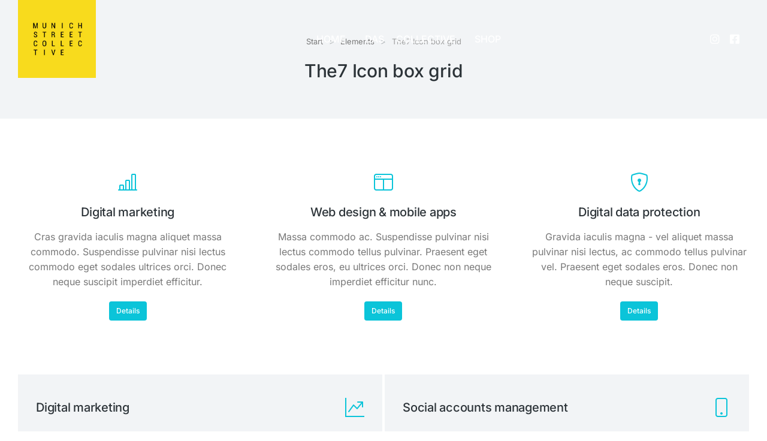

--- FILE ---
content_type: text/html; charset=UTF-8
request_url: https://munichstreetcollective.de/elements/icon-box-grid/
body_size: 29343
content:
<!DOCTYPE html>
<!--[if !(IE 6) | !(IE 7) | !(IE 8)  ]><!-->
<html lang="de" class="no-js">
<!--<![endif]-->
<head>
	<meta charset="UTF-8" />
		<meta name="viewport" content="width=device-width, initial-scale=1, maximum-scale=1, user-scalable=0">
			<link rel="profile" href="https://gmpg.org/xfn/11" />
	<title>The7 Icon box grid &#8211; Munich Street Collective</title>
<meta name='robots' content='max-image-preview:large' />
<link rel='dns-prefetch' href='//use.typekit.net' />
<link rel='dns-prefetch' href='//fonts.googleapis.com' />
<link rel="alternate" type="application/rss+xml" title="Munich Street Collective &raquo; Feed" href="https://munichstreetcollective.de/feed/" />
<link rel="alternate" type="application/rss+xml" title="Munich Street Collective &raquo; Kommentar-Feed" href="https://munichstreetcollective.de/comments/feed/" />
<link rel="alternate" title="oEmbed (JSON)" type="application/json+oembed" href="https://munichstreetcollective.de/wp-json/oembed/1.0/embed?url=https%3A%2F%2Fmunichstreetcollective.de%2Felements%2Ficon-box-grid%2F" />
<link rel="alternate" title="oEmbed (XML)" type="text/xml+oembed" href="https://munichstreetcollective.de/wp-json/oembed/1.0/embed?url=https%3A%2F%2Fmunichstreetcollective.de%2Felements%2Ficon-box-grid%2F&#038;format=xml" />
<style id='wp-img-auto-sizes-contain-inline-css'>
img:is([sizes=auto i],[sizes^="auto," i]){contain-intrinsic-size:3000px 1500px}
/*# sourceURL=wp-img-auto-sizes-contain-inline-css */
</style>
<style id='wp-emoji-styles-inline-css'>

	img.wp-smiley, img.emoji {
		display: inline !important;
		border: none !important;
		box-shadow: none !important;
		height: 1em !important;
		width: 1em !important;
		margin: 0 0.07em !important;
		vertical-align: -0.1em !important;
		background: none !important;
		padding: 0 !important;
	}
/*# sourceURL=wp-emoji-styles-inline-css */
</style>
<style id='classic-theme-styles-inline-css'>
/*! This file is auto-generated */
.wp-block-button__link{color:#fff;background-color:#32373c;border-radius:9999px;box-shadow:none;text-decoration:none;padding:calc(.667em + 2px) calc(1.333em + 2px);font-size:1.125em}.wp-block-file__button{background:#32373c;color:#fff;text-decoration:none}
/*# sourceURL=/wp-includes/css/classic-themes.min.css */
</style>
<link rel='stylesheet' id='contact-form-7-css' href='https://munichstreetcollective.de/wp-content/plugins/contact-form-7/includes/css/styles.css?ver=6.0.6' media='all' />
<link rel='stylesheet' id='custom-typekit-css-css' href='https://use.typekit.net/awt7ama.css?ver=1.0.18' media='all' />
<style id='woocommerce-inline-inline-css'>
.woocommerce form .form-row .required { visibility: visible; }
/*# sourceURL=woocommerce-inline-inline-css */
</style>
<link rel='stylesheet' id='brands-styles-css' href='https://munichstreetcollective.de/wp-content/plugins/woocommerce/assets/css/brands.css?ver=9.9.3' media='all' />
<link rel='stylesheet' id='the7-font-css' href='https://munichstreetcollective.de/wp-content/themes/dt-the7/fonts/icomoon-the7-font/icomoon-the7-font.min.css?ver=12.5.2' media='all' />
<link rel='stylesheet' id='the7-awesome-fonts-css' href='https://munichstreetcollective.de/wp-content/themes/dt-the7/fonts/FontAwesome/css/all.min.css?ver=12.5.2' media='all' />
<link rel='stylesheet' id='elementor-frontend-css' href='https://munichstreetcollective.de/wp-content/plugins/elementor/assets/css/frontend.min.css?ver=3.29.2' media='all' />
<link rel='stylesheet' id='widget-image-css' href='https://munichstreetcollective.de/wp-content/plugins/elementor/assets/css/widget-image.min.css?ver=3.29.2' media='all' />
<link rel='stylesheet' id='the7_horizontal-menu-css' href='https://munichstreetcollective.de/wp-content/themes/dt-the7/css/compatibility/elementor/the7-horizontal-menu-widget.min.css?ver=12.5.2' media='all' />
<link rel='stylesheet' id='the7-icon-widget-css' href='https://munichstreetcollective.de/wp-content/themes/dt-the7/css/compatibility/elementor/the7-icon-widget.min.css?ver=12.5.2' media='all' />
<link rel='stylesheet' id='the7-e-sticky-effect-css' href='https://munichstreetcollective.de/wp-content/themes/dt-the7/css/compatibility/elementor/the7-sticky-effects.min.css?ver=12.5.2' media='all' />
<link rel='stylesheet' id='widget-spacer-css' href='https://munichstreetcollective.de/wp-content/plugins/elementor/assets/css/widget-spacer.min.css?ver=3.29.2' media='all' />
<link rel='stylesheet' id='widget-heading-css' href='https://munichstreetcollective.de/wp-content/plugins/elementor/assets/css/widget-heading.min.css?ver=3.29.2' media='all' />
<link rel='stylesheet' id='the7-vertical-menu-widget-css' href='https://munichstreetcollective.de/wp-content/themes/dt-the7/css/compatibility/elementor/the7-vertical-menu-widget.min.css?ver=12.5.2' media='all' />
<link rel='stylesheet' id='widget-divider-css' href='https://munichstreetcollective.de/wp-content/plugins/elementor/assets/css/widget-divider.min.css?ver=3.29.2' media='all' />
<link rel='stylesheet' id='elementor-icons-css' href='https://munichstreetcollective.de/wp-content/plugins/elementor/assets/lib/eicons/css/elementor-icons.min.css?ver=5.40.0' media='all' />
<link rel='stylesheet' id='elementor-post-7-css' href='https://munichstreetcollective.de/wp-content/uploads/elementor/css/post-7.css?ver=1749741340' media='all' />
<link rel='stylesheet' id='the7-icon-box-grid-widget-css' href='https://munichstreetcollective.de/wp-content/themes/dt-the7/css/compatibility/elementor/the7-icon-box-grid-widget.min.css?ver=12.5.2' media='all' />
<link rel='stylesheet' id='elementor-post-43567-css' href='https://munichstreetcollective.de/wp-content/uploads/elementor/css/post-43567.css?ver=1749746401' media='all' />
<link rel='stylesheet' id='elementor-post-50845-css' href='https://munichstreetcollective.de/wp-content/uploads/elementor/css/post-50845.css?ver=1749741341' media='all' />
<link rel='stylesheet' id='elementor-post-21569-css' href='https://munichstreetcollective.de/wp-content/uploads/elementor/css/post-21569.css?ver=1749741351' media='all' />
<link rel='stylesheet' id='elementor-post-50913-css' href='https://munichstreetcollective.de/wp-content/uploads/elementor/css/post-50913.css?ver=1749743269' media='all' />
<link rel='stylesheet' id='dt-web-fonts-css' href='https://fonts.googleapis.com/css?family=Nunito+Sans:200,300,400,600,700%7COpen+Sans:400,600,700%7CRoboto:400,600,700%7CNunito:300,400,600,700%7CMerriweather:400,600,700' media='all' />
<link rel='stylesheet' id='dt-main-css' href='https://munichstreetcollective.de/wp-content/themes/dt-the7/css/main.min.css?ver=12.5.2' media='all' />
<style id='dt-main-inline-css'>
body #load {
  display: block;
  height: 100%;
  overflow: hidden;
  position: fixed;
  width: 100%;
  z-index: 9901;
  opacity: 1;
  visibility: visible;
  transition: all .35s ease-out;
}
.load-wrap {
  width: 100%;
  height: 100%;
  background-position: center center;
  background-repeat: no-repeat;
  text-align: center;
  display: -ms-flexbox;
  display: -ms-flex;
  display: flex;
  -ms-align-items: center;
  -ms-flex-align: center;
  align-items: center;
  -ms-flex-flow: column wrap;
  flex-flow: column wrap;
  -ms-flex-pack: center;
  -ms-justify-content: center;
  justify-content: center;
}
.load-wrap > svg {
  position: absolute;
  top: 50%;
  left: 50%;
  transform: translate(-50%,-50%);
}
#load {
  background: var(--the7-elementor-beautiful-loading-bg,#ffffff);
  --the7-beautiful-spinner-color2: var(--the7-beautiful-spinner-color,rgba(0,0,0,0.12));
}

/*# sourceURL=dt-main-inline-css */
</style>
<link rel='stylesheet' id='the7-custom-scrollbar-css' href='https://munichstreetcollective.de/wp-content/themes/dt-the7/lib/custom-scrollbar/custom-scrollbar.min.css?ver=12.5.2' media='all' />
<link rel='stylesheet' id='the7-core-css' href='https://munichstreetcollective.de/wp-content/plugins/dt-the7-core/assets/css/post-type.min.css?ver=2.7.10' media='all' />
<link rel='stylesheet' id='the7-css-vars-css' href='https://munichstreetcollective.de/wp-content/uploads/the7-css/css-vars.css?ver=59059d87e15c' media='all' />
<link rel='stylesheet' id='dt-custom-css' href='https://munichstreetcollective.de/wp-content/uploads/the7-css/custom.css?ver=59059d87e15c' media='all' />
<link rel='stylesheet' id='wc-dt-custom-css' href='https://munichstreetcollective.de/wp-content/uploads/the7-css/compatibility/wc-dt-custom.css?ver=59059d87e15c' media='all' />
<link rel='stylesheet' id='dt-media-css' href='https://munichstreetcollective.de/wp-content/uploads/the7-css/media.css?ver=59059d87e15c' media='all' />
<link rel='stylesheet' id='the7-mega-menu-css' href='https://munichstreetcollective.de/wp-content/uploads/the7-css/mega-menu.css?ver=59059d87e15c' media='all' />
<link rel='stylesheet' id='the7-elements-albums-portfolio-css' href='https://munichstreetcollective.de/wp-content/uploads/the7-css/the7-elements-albums-portfolio.css?ver=59059d87e15c' media='all' />
<link rel='stylesheet' id='the7-elements-css' href='https://munichstreetcollective.de/wp-content/uploads/the7-css/post-type-dynamic.css?ver=59059d87e15c' media='all' />
<link rel='stylesheet' id='style-css' href='https://munichstreetcollective.de/wp-content/themes/dt-the7/style.css?ver=12.5.2' media='all' />
<link rel='stylesheet' id='the7-elementor-global-css' href='https://munichstreetcollective.de/wp-content/themes/dt-the7/css/compatibility/elementor/elementor-global.min.css?ver=12.5.2' media='all' />
<link rel='stylesheet' id='the7-widget-css' href='https://munichstreetcollective.de/wp-content/themes/dt-the7/css/compatibility/elementor/the7-widget.min.css?ver=12.5.2' media='all' />
<link rel='stylesheet' id='elementor-gf-local-dmsans-css' href='https://munichstreetcollective.de/wp-content/uploads/elementor/google-fonts/css/dmsans.css?ver=1749119172' media='all' />
<link rel='stylesheet' id='elementor-gf-local-inter-css' href='https://munichstreetcollective.de/wp-content/uploads/elementor/google-fonts/css/inter.css?ver=1749119191' media='all' />
<link rel='stylesheet' id='elementor-gf-local-assistant-css' href='https://munichstreetcollective.de/wp-content/uploads/elementor/google-fonts/css/assistant.css?ver=1749119194' media='all' />
<link rel='stylesheet' id='elementor-icons-The7-bootstrap-css' href='https://munichstreetcollective.de/wp-content/uploads/elementor/custom-icons/The7-bootstrap/style.css?ver=1.0.0' media='all' />
<link rel='stylesheet' id='elementor-icons-shared-0-css' href='https://munichstreetcollective.de/wp-content/plugins/elementor/assets/lib/font-awesome/css/fontawesome.min.css?ver=5.15.3' media='all' />
<link rel='stylesheet' id='elementor-icons-fa-solid-css' href='https://munichstreetcollective.de/wp-content/plugins/elementor/assets/lib/font-awesome/css/solid.min.css?ver=5.15.3' media='all' />
<link rel='stylesheet' id='elementor-icons-fa-brands-css' href='https://munichstreetcollective.de/wp-content/plugins/elementor/assets/lib/font-awesome/css/brands.min.css?ver=5.15.3' media='all' />
<link rel='stylesheet' id='elementor-icons-the7-icons-css' href='https://munichstreetcollective.de/wp-content/themes/dt-the7/fonts/icomoon-the7-font/icomoon-the7-font.min.css?ver=12.5.2' media='all' />
<script src="https://munichstreetcollective.de/wp-includes/js/jquery/jquery.min.js?ver=3.7.1" id="jquery-core-js"></script>
<script src="https://munichstreetcollective.de/wp-includes/js/jquery/jquery-migrate.min.js?ver=3.4.1" id="jquery-migrate-js"></script>
<script src="https://munichstreetcollective.de/wp-content/plugins/woocommerce/assets/js/jquery-blockui/jquery.blockUI.min.js?ver=2.7.0-wc.9.9.3" id="jquery-blockui-js" defer data-wp-strategy="defer"></script>
<script id="wc-add-to-cart-js-extra">
var wc_add_to_cart_params = {"ajax_url":"/wp-admin/admin-ajax.php","wc_ajax_url":"/?wc-ajax=%%endpoint%%","i18n_view_cart":"Warenkorb anzeigen","cart_url":"https://munichstreetcollective.de/shop-default-page/shop-cart/","is_cart":"","cart_redirect_after_add":"no"};
//# sourceURL=wc-add-to-cart-js-extra
</script>
<script src="https://munichstreetcollective.de/wp-content/plugins/woocommerce/assets/js/frontend/add-to-cart.min.js?ver=9.9.3" id="wc-add-to-cart-js" defer data-wp-strategy="defer"></script>
<script src="https://munichstreetcollective.de/wp-content/plugins/woocommerce/assets/js/js-cookie/js.cookie.min.js?ver=2.1.4-wc.9.9.3" id="js-cookie-js" defer data-wp-strategy="defer"></script>
<script id="woocommerce-js-extra">
var woocommerce_params = {"ajax_url":"/wp-admin/admin-ajax.php","wc_ajax_url":"/?wc-ajax=%%endpoint%%","i18n_password_show":"Passwort anzeigen","i18n_password_hide":"Passwort verbergen"};
//# sourceURL=woocommerce-js-extra
</script>
<script src="https://munichstreetcollective.de/wp-content/plugins/woocommerce/assets/js/frontend/woocommerce.min.js?ver=9.9.3" id="woocommerce-js" defer data-wp-strategy="defer"></script>
<script id="dt-above-fold-js-extra">
var dtLocal = {"themeUrl":"https://munichstreetcollective.de/wp-content/themes/dt-the7","passText":"Um diesen gesch\u00fctzten Eintrag anzusehen, geben Sie bitte das Passwort ein:","moreButtonText":{"loading":"Lade...","loadMore":"Mehr laden"},"postID":"43567","ajaxurl":"https://munichstreetcollective.de/wp-admin/admin-ajax.php","REST":{"baseUrl":"https://munichstreetcollective.de/wp-json/the7/v1","endpoints":{"sendMail":"/send-mail"}},"contactMessages":{"required":"One or more fields have an error. Please check and try again.","terms":"Please accept the privacy policy.","fillTheCaptchaError":"Please, fill the captcha."},"captchaSiteKey":"","ajaxNonce":"851ee8e72a","pageData":{"type":"page","template":"page","layout":null},"themeSettings":{"smoothScroll":"off","lazyLoading":false,"desktopHeader":{"height":""},"ToggleCaptionEnabled":"disabled","ToggleCaption":"Navigation","floatingHeader":{"showAfter":94,"showMenu":false,"height":64,"logo":{"showLogo":true,"html":"","url":"https://munichstreetcollective.de/"}},"topLine":{"floatingTopLine":{"logo":{"showLogo":false,"html":""}}},"mobileHeader":{"firstSwitchPoint":1150,"secondSwitchPoint":600,"firstSwitchPointHeight":60,"secondSwitchPointHeight":50,"mobileToggleCaptionEnabled":"right","mobileToggleCaption":"Menu"},"stickyMobileHeaderFirstSwitch":{"logo":{"html":""}},"stickyMobileHeaderSecondSwitch":{"logo":{"html":""}},"sidebar":{"switchPoint":992},"boxedWidth":"1280px"},"wcCartFragmentHash":"02fe59365cc8a4deca69b171bc5948e2","elementor":{"settings":{"container_width":1300}}};
var dtShare = {"shareButtonText":{"facebook":"Share on Facebook","twitter":"Share on X","pinterest":"Pin it","linkedin":"Share on Linkedin","whatsapp":"Share on Whatsapp"},"overlayOpacity":"90"};
//# sourceURL=dt-above-fold-js-extra
</script>
<script src="https://munichstreetcollective.de/wp-content/themes/dt-the7/js/above-the-fold.min.js?ver=12.5.2" id="dt-above-fold-js"></script>
<script src="https://munichstreetcollective.de/wp-content/themes/dt-the7/js/compatibility/woocommerce/woocommerce.min.js?ver=12.5.2" id="dt-woocommerce-js"></script>
<link rel="https://api.w.org/" href="https://munichstreetcollective.de/wp-json/" /><link rel="alternate" title="JSON" type="application/json" href="https://munichstreetcollective.de/wp-json/wp/v2/pages/43567" /><link rel="EditURI" type="application/rsd+xml" title="RSD" href="https://munichstreetcollective.de/xmlrpc.php?rsd" />
<meta name="generator" content="WordPress 6.9" />
<meta name="generator" content="WooCommerce 9.9.3" />
<link rel="canonical" href="https://munichstreetcollective.de/elements/icon-box-grid/" />
<link rel='shortlink' href='https://munichstreetcollective.de/?p=43567' />
<meta property="og:site_name" content="Munich Street Collective" />
<meta property="og:title" content="The7 Icon box grid" />
<meta property="og:url" content="https://munichstreetcollective.de/elements/icon-box-grid/" />
<meta property="og:type" content="article" />
	<noscript><style>.woocommerce-product-gallery{ opacity: 1 !important; }</style></noscript>
	<meta name="generator" content="Elementor 3.29.2; features: e_local_google_fonts; settings: css_print_method-external, google_font-enabled, font_display-auto">
<style>.recentcomments a{display:inline !important;padding:0 !important;margin:0 !important;}</style>			<style>
				.e-con.e-parent:nth-of-type(n+4):not(.e-lazyloaded):not(.e-no-lazyload),
				.e-con.e-parent:nth-of-type(n+4):not(.e-lazyloaded):not(.e-no-lazyload) * {
					background-image: none !important;
				}
				@media screen and (max-height: 1024px) {
					.e-con.e-parent:nth-of-type(n+3):not(.e-lazyloaded):not(.e-no-lazyload),
					.e-con.e-parent:nth-of-type(n+3):not(.e-lazyloaded):not(.e-no-lazyload) * {
						background-image: none !important;
					}
				}
				@media screen and (max-height: 640px) {
					.e-con.e-parent:nth-of-type(n+2):not(.e-lazyloaded):not(.e-no-lazyload),
					.e-con.e-parent:nth-of-type(n+2):not(.e-lazyloaded):not(.e-no-lazyload) * {
						background-image: none !important;
					}
				}
			</style>
			<meta name="generator" content="Powered by Slider Revolution 6.7.34 - responsive, Mobile-Friendly Slider Plugin for WordPress with comfortable drag and drop interface." />
<script type="text/javascript" id="the7-loader-script">
document.addEventListener("DOMContentLoaded", function(event) {
	var load = document.getElementById("load");
	if(!load.classList.contains('loader-removed')){
		var removeLoading = setTimeout(function() {
			load.className += " loader-removed";
		}, 300);
	}
});
</script>
		<link rel="icon" href="https://munichstreetcollective.de/wp-content/uploads/2022/08/cropped-MSC_FavIcon-32x32.jpg" sizes="32x32" />
<link rel="icon" href="https://munichstreetcollective.de/wp-content/uploads/2022/08/cropped-MSC_FavIcon-192x192.jpg" sizes="192x192" />
<link rel="apple-touch-icon" href="https://munichstreetcollective.de/wp-content/uploads/2022/08/cropped-MSC_FavIcon-180x180.jpg" />
<meta name="msapplication-TileImage" content="https://munichstreetcollective.de/wp-content/uploads/2022/08/cropped-MSC_FavIcon-270x270.jpg" />
<script>function setREVStartSize(e){
			//window.requestAnimationFrame(function() {
				window.RSIW = window.RSIW===undefined ? window.innerWidth : window.RSIW;
				window.RSIH = window.RSIH===undefined ? window.innerHeight : window.RSIH;
				try {
					var pw = document.getElementById(e.c).parentNode.offsetWidth,
						newh;
					pw = pw===0 || isNaN(pw) || (e.l=="fullwidth" || e.layout=="fullwidth") ? window.RSIW : pw;
					e.tabw = e.tabw===undefined ? 0 : parseInt(e.tabw);
					e.thumbw = e.thumbw===undefined ? 0 : parseInt(e.thumbw);
					e.tabh = e.tabh===undefined ? 0 : parseInt(e.tabh);
					e.thumbh = e.thumbh===undefined ? 0 : parseInt(e.thumbh);
					e.tabhide = e.tabhide===undefined ? 0 : parseInt(e.tabhide);
					e.thumbhide = e.thumbhide===undefined ? 0 : parseInt(e.thumbhide);
					e.mh = e.mh===undefined || e.mh=="" || e.mh==="auto" ? 0 : parseInt(e.mh,0);
					if(e.layout==="fullscreen" || e.l==="fullscreen")
						newh = Math.max(e.mh,window.RSIH);
					else{
						e.gw = Array.isArray(e.gw) ? e.gw : [e.gw];
						for (var i in e.rl) if (e.gw[i]===undefined || e.gw[i]===0) e.gw[i] = e.gw[i-1];
						e.gh = e.el===undefined || e.el==="" || (Array.isArray(e.el) && e.el.length==0)? e.gh : e.el;
						e.gh = Array.isArray(e.gh) ? e.gh : [e.gh];
						for (var i in e.rl) if (e.gh[i]===undefined || e.gh[i]===0) e.gh[i] = e.gh[i-1];
											
						var nl = new Array(e.rl.length),
							ix = 0,
							sl;
						e.tabw = e.tabhide>=pw ? 0 : e.tabw;
						e.thumbw = e.thumbhide>=pw ? 0 : e.thumbw;
						e.tabh = e.tabhide>=pw ? 0 : e.tabh;
						e.thumbh = e.thumbhide>=pw ? 0 : e.thumbh;
						for (var i in e.rl) nl[i] = e.rl[i]<window.RSIW ? 0 : e.rl[i];
						sl = nl[0];
						for (var i in nl) if (sl>nl[i] && nl[i]>0) { sl = nl[i]; ix=i;}
						var m = pw>(e.gw[ix]+e.tabw+e.thumbw) ? 1 : (pw-(e.tabw+e.thumbw)) / (e.gw[ix]);
						newh =  (e.gh[ix] * m) + (e.tabh + e.thumbh);
					}
					var el = document.getElementById(e.c);
					if (el!==null && el) el.style.height = newh+"px";
					el = document.getElementById(e.c+"_wrapper");
					if (el!==null && el) {
						el.style.height = newh+"px";
						el.style.display = "block";
					}
				} catch(e){
					console.log("Failure at Presize of Slider:" + e)
				}
			//});
		  };</script>
<style id='the7-custom-inline-css' type='text/css'>
.sub-nav .menu-item i.fa,
.sub-nav .menu-item i.fas,
.sub-nav .menu-item i.far,
.sub-nav .menu-item i.fab {
	text-align: center;
	width: 1.25em;
}
</style>
<link rel='stylesheet' id='wc-blocks-style-css' href='https://munichstreetcollective.de/wp-content/plugins/woocommerce/assets/client/blocks/wc-blocks.css?ver=wc-9.9.3' media='all' />
<style id='global-styles-inline-css'>
:root{--wp--preset--aspect-ratio--square: 1;--wp--preset--aspect-ratio--4-3: 4/3;--wp--preset--aspect-ratio--3-4: 3/4;--wp--preset--aspect-ratio--3-2: 3/2;--wp--preset--aspect-ratio--2-3: 2/3;--wp--preset--aspect-ratio--16-9: 16/9;--wp--preset--aspect-ratio--9-16: 9/16;--wp--preset--color--black: #000000;--wp--preset--color--cyan-bluish-gray: #abb8c3;--wp--preset--color--white: #FFF;--wp--preset--color--pale-pink: #f78da7;--wp--preset--color--vivid-red: #cf2e2e;--wp--preset--color--luminous-vivid-orange: #ff6900;--wp--preset--color--luminous-vivid-amber: #fcb900;--wp--preset--color--light-green-cyan: #7bdcb5;--wp--preset--color--vivid-green-cyan: #00d084;--wp--preset--color--pale-cyan-blue: #8ed1fc;--wp--preset--color--vivid-cyan-blue: #0693e3;--wp--preset--color--vivid-purple: #9b51e0;--wp--preset--color--accent: #999999;--wp--preset--color--dark-gray: #111;--wp--preset--color--light-gray: #767676;--wp--preset--gradient--vivid-cyan-blue-to-vivid-purple: linear-gradient(135deg,rgb(6,147,227) 0%,rgb(155,81,224) 100%);--wp--preset--gradient--light-green-cyan-to-vivid-green-cyan: linear-gradient(135deg,rgb(122,220,180) 0%,rgb(0,208,130) 100%);--wp--preset--gradient--luminous-vivid-amber-to-luminous-vivid-orange: linear-gradient(135deg,rgb(252,185,0) 0%,rgb(255,105,0) 100%);--wp--preset--gradient--luminous-vivid-orange-to-vivid-red: linear-gradient(135deg,rgb(255,105,0) 0%,rgb(207,46,46) 100%);--wp--preset--gradient--very-light-gray-to-cyan-bluish-gray: linear-gradient(135deg,rgb(238,238,238) 0%,rgb(169,184,195) 100%);--wp--preset--gradient--cool-to-warm-spectrum: linear-gradient(135deg,rgb(74,234,220) 0%,rgb(151,120,209) 20%,rgb(207,42,186) 40%,rgb(238,44,130) 60%,rgb(251,105,98) 80%,rgb(254,248,76) 100%);--wp--preset--gradient--blush-light-purple: linear-gradient(135deg,rgb(255,206,236) 0%,rgb(152,150,240) 100%);--wp--preset--gradient--blush-bordeaux: linear-gradient(135deg,rgb(254,205,165) 0%,rgb(254,45,45) 50%,rgb(107,0,62) 100%);--wp--preset--gradient--luminous-dusk: linear-gradient(135deg,rgb(255,203,112) 0%,rgb(199,81,192) 50%,rgb(65,88,208) 100%);--wp--preset--gradient--pale-ocean: linear-gradient(135deg,rgb(255,245,203) 0%,rgb(182,227,212) 50%,rgb(51,167,181) 100%);--wp--preset--gradient--electric-grass: linear-gradient(135deg,rgb(202,248,128) 0%,rgb(113,206,126) 100%);--wp--preset--gradient--midnight: linear-gradient(135deg,rgb(2,3,129) 0%,rgb(40,116,252) 100%);--wp--preset--font-size--small: 13px;--wp--preset--font-size--medium: 20px;--wp--preset--font-size--large: 36px;--wp--preset--font-size--x-large: 42px;--wp--preset--spacing--20: 0.44rem;--wp--preset--spacing--30: 0.67rem;--wp--preset--spacing--40: 1rem;--wp--preset--spacing--50: 1.5rem;--wp--preset--spacing--60: 2.25rem;--wp--preset--spacing--70: 3.38rem;--wp--preset--spacing--80: 5.06rem;--wp--preset--shadow--natural: 6px 6px 9px rgba(0, 0, 0, 0.2);--wp--preset--shadow--deep: 12px 12px 50px rgba(0, 0, 0, 0.4);--wp--preset--shadow--sharp: 6px 6px 0px rgba(0, 0, 0, 0.2);--wp--preset--shadow--outlined: 6px 6px 0px -3px rgb(255, 255, 255), 6px 6px rgb(0, 0, 0);--wp--preset--shadow--crisp: 6px 6px 0px rgb(0, 0, 0);}:where(.is-layout-flex){gap: 0.5em;}:where(.is-layout-grid){gap: 0.5em;}body .is-layout-flex{display: flex;}.is-layout-flex{flex-wrap: wrap;align-items: center;}.is-layout-flex > :is(*, div){margin: 0;}body .is-layout-grid{display: grid;}.is-layout-grid > :is(*, div){margin: 0;}:where(.wp-block-columns.is-layout-flex){gap: 2em;}:where(.wp-block-columns.is-layout-grid){gap: 2em;}:where(.wp-block-post-template.is-layout-flex){gap: 1.25em;}:where(.wp-block-post-template.is-layout-grid){gap: 1.25em;}.has-black-color{color: var(--wp--preset--color--black) !important;}.has-cyan-bluish-gray-color{color: var(--wp--preset--color--cyan-bluish-gray) !important;}.has-white-color{color: var(--wp--preset--color--white) !important;}.has-pale-pink-color{color: var(--wp--preset--color--pale-pink) !important;}.has-vivid-red-color{color: var(--wp--preset--color--vivid-red) !important;}.has-luminous-vivid-orange-color{color: var(--wp--preset--color--luminous-vivid-orange) !important;}.has-luminous-vivid-amber-color{color: var(--wp--preset--color--luminous-vivid-amber) !important;}.has-light-green-cyan-color{color: var(--wp--preset--color--light-green-cyan) !important;}.has-vivid-green-cyan-color{color: var(--wp--preset--color--vivid-green-cyan) !important;}.has-pale-cyan-blue-color{color: var(--wp--preset--color--pale-cyan-blue) !important;}.has-vivid-cyan-blue-color{color: var(--wp--preset--color--vivid-cyan-blue) !important;}.has-vivid-purple-color{color: var(--wp--preset--color--vivid-purple) !important;}.has-black-background-color{background-color: var(--wp--preset--color--black) !important;}.has-cyan-bluish-gray-background-color{background-color: var(--wp--preset--color--cyan-bluish-gray) !important;}.has-white-background-color{background-color: var(--wp--preset--color--white) !important;}.has-pale-pink-background-color{background-color: var(--wp--preset--color--pale-pink) !important;}.has-vivid-red-background-color{background-color: var(--wp--preset--color--vivid-red) !important;}.has-luminous-vivid-orange-background-color{background-color: var(--wp--preset--color--luminous-vivid-orange) !important;}.has-luminous-vivid-amber-background-color{background-color: var(--wp--preset--color--luminous-vivid-amber) !important;}.has-light-green-cyan-background-color{background-color: var(--wp--preset--color--light-green-cyan) !important;}.has-vivid-green-cyan-background-color{background-color: var(--wp--preset--color--vivid-green-cyan) !important;}.has-pale-cyan-blue-background-color{background-color: var(--wp--preset--color--pale-cyan-blue) !important;}.has-vivid-cyan-blue-background-color{background-color: var(--wp--preset--color--vivid-cyan-blue) !important;}.has-vivid-purple-background-color{background-color: var(--wp--preset--color--vivid-purple) !important;}.has-black-border-color{border-color: var(--wp--preset--color--black) !important;}.has-cyan-bluish-gray-border-color{border-color: var(--wp--preset--color--cyan-bluish-gray) !important;}.has-white-border-color{border-color: var(--wp--preset--color--white) !important;}.has-pale-pink-border-color{border-color: var(--wp--preset--color--pale-pink) !important;}.has-vivid-red-border-color{border-color: var(--wp--preset--color--vivid-red) !important;}.has-luminous-vivid-orange-border-color{border-color: var(--wp--preset--color--luminous-vivid-orange) !important;}.has-luminous-vivid-amber-border-color{border-color: var(--wp--preset--color--luminous-vivid-amber) !important;}.has-light-green-cyan-border-color{border-color: var(--wp--preset--color--light-green-cyan) !important;}.has-vivid-green-cyan-border-color{border-color: var(--wp--preset--color--vivid-green-cyan) !important;}.has-pale-cyan-blue-border-color{border-color: var(--wp--preset--color--pale-cyan-blue) !important;}.has-vivid-cyan-blue-border-color{border-color: var(--wp--preset--color--vivid-cyan-blue) !important;}.has-vivid-purple-border-color{border-color: var(--wp--preset--color--vivid-purple) !important;}.has-vivid-cyan-blue-to-vivid-purple-gradient-background{background: var(--wp--preset--gradient--vivid-cyan-blue-to-vivid-purple) !important;}.has-light-green-cyan-to-vivid-green-cyan-gradient-background{background: var(--wp--preset--gradient--light-green-cyan-to-vivid-green-cyan) !important;}.has-luminous-vivid-amber-to-luminous-vivid-orange-gradient-background{background: var(--wp--preset--gradient--luminous-vivid-amber-to-luminous-vivid-orange) !important;}.has-luminous-vivid-orange-to-vivid-red-gradient-background{background: var(--wp--preset--gradient--luminous-vivid-orange-to-vivid-red) !important;}.has-very-light-gray-to-cyan-bluish-gray-gradient-background{background: var(--wp--preset--gradient--very-light-gray-to-cyan-bluish-gray) !important;}.has-cool-to-warm-spectrum-gradient-background{background: var(--wp--preset--gradient--cool-to-warm-spectrum) !important;}.has-blush-light-purple-gradient-background{background: var(--wp--preset--gradient--blush-light-purple) !important;}.has-blush-bordeaux-gradient-background{background: var(--wp--preset--gradient--blush-bordeaux) !important;}.has-luminous-dusk-gradient-background{background: var(--wp--preset--gradient--luminous-dusk) !important;}.has-pale-ocean-gradient-background{background: var(--wp--preset--gradient--pale-ocean) !important;}.has-electric-grass-gradient-background{background: var(--wp--preset--gradient--electric-grass) !important;}.has-midnight-gradient-background{background: var(--wp--preset--gradient--midnight) !important;}.has-small-font-size{font-size: var(--wp--preset--font-size--small) !important;}.has-medium-font-size{font-size: var(--wp--preset--font-size--medium) !important;}.has-large-font-size{font-size: var(--wp--preset--font-size--large) !important;}.has-x-large-font-size{font-size: var(--wp--preset--font-size--x-large) !important;}
/*# sourceURL=global-styles-inline-css */
</style>
<link rel='stylesheet' id='elementor-post-52154-css' href='https://munichstreetcollective.de/wp-content/uploads/elementor/css/post-52154.css?ver=1749741341' media='all' />
<link rel='stylesheet' id='widget-search-form-css' href='https://munichstreetcollective.de/wp-content/plugins/elementor-pro/assets/css/widget-search-form.min.css?ver=3.29.2' media='all' />
<link rel='stylesheet' id='e-animation-fadeInDown-css' href='https://munichstreetcollective.de/wp-content/plugins/elementor/assets/lib/animations/styles/fadeInDown.min.css?ver=3.29.2' media='all' />
<link rel='stylesheet' id='e-popup-css' href='https://munichstreetcollective.de/wp-content/plugins/elementor-pro/assets/css/conditionals/popup.min.css?ver=3.29.2' media='all' />
<link rel='stylesheet' id='rs-plugin-settings-css' href='//munichstreetcollective.de/wp-content/plugins/revslider/sr6/assets/css/rs6.css?ver=6.7.34' media='all' />
<style id='rs-plugin-settings-inline-css'>
#rs-demo-id {}
/*# sourceURL=rs-plugin-settings-inline-css */
</style>
</head>
<body id="the7-body" class="wp-singular page-template-default page page-id-43567 page-child parent-pageid-17 wp-custom-logo wp-embed-responsive wp-theme-dt-the7 theme-dt-the7 the7-core-ver-2.7.10 woocommerce-no-js title-off dt-responsive-on right-mobile-menu-close-icon ouside-menu-close-icon mobile-close-right-caption  fade-thin-mobile-menu-close-icon fade-medium-menu-close-icon srcset-enabled btn-flat custom-btn-color custom-btn-hover-color first-switch-logo-left first-switch-menu-right second-switch-logo-left second-switch-menu-right right-mobile-menu layzr-loading-on popup-message-style the7-ver-12.5.2 dt-fa-compatibility elementor-default elementor-template-full-width elementor-clear-template elementor-kit-7 elementor-page elementor-page-43567 elementor-page-50913">
<!-- The7 12.5.2 -->
<div id="load" class="spinner-loader">
	<div class="load-wrap"><style type="text/css">
    [class*="the7-spinner-animate-"]{
        animation: spinner-animation 1s cubic-bezier(1,1,1,1) infinite;
        x:46.5px;
        y:40px;
        width:7px;
        height:20px;
        fill:var(--the7-beautiful-spinner-color2);
        opacity: 0.2;
    }
    .the7-spinner-animate-2{
        animation-delay: 0.083s;
    }
    .the7-spinner-animate-3{
        animation-delay: 0.166s;
    }
    .the7-spinner-animate-4{
         animation-delay: 0.25s;
    }
    .the7-spinner-animate-5{
         animation-delay: 0.33s;
    }
    .the7-spinner-animate-6{
         animation-delay: 0.416s;
    }
    .the7-spinner-animate-7{
         animation-delay: 0.5s;
    }
    .the7-spinner-animate-8{
         animation-delay: 0.58s;
    }
    .the7-spinner-animate-9{
         animation-delay: 0.666s;
    }
    .the7-spinner-animate-10{
         animation-delay: 0.75s;
    }
    .the7-spinner-animate-11{
        animation-delay: 0.83s;
    }
    .the7-spinner-animate-12{
        animation-delay: 0.916s;
    }
    @keyframes spinner-animation{
        from {
            opacity: 1;
        }
        to{
            opacity: 0;
        }
    }
</style>
<svg width="75px" height="75px" xmlns="http://www.w3.org/2000/svg" viewBox="0 0 100 100" preserveAspectRatio="xMidYMid">
	<rect class="the7-spinner-animate-1" rx="5" ry="5" transform="rotate(0 50 50) translate(0 -30)"></rect>
	<rect class="the7-spinner-animate-2" rx="5" ry="5" transform="rotate(30 50 50) translate(0 -30)"></rect>
	<rect class="the7-spinner-animate-3" rx="5" ry="5" transform="rotate(60 50 50) translate(0 -30)"></rect>
	<rect class="the7-spinner-animate-4" rx="5" ry="5" transform="rotate(90 50 50) translate(0 -30)"></rect>
	<rect class="the7-spinner-animate-5" rx="5" ry="5" transform="rotate(120 50 50) translate(0 -30)"></rect>
	<rect class="the7-spinner-animate-6" rx="5" ry="5" transform="rotate(150 50 50) translate(0 -30)"></rect>
	<rect class="the7-spinner-animate-7" rx="5" ry="5" transform="rotate(180 50 50) translate(0 -30)"></rect>
	<rect class="the7-spinner-animate-8" rx="5" ry="5" transform="rotate(210 50 50) translate(0 -30)"></rect>
	<rect class="the7-spinner-animate-9" rx="5" ry="5" transform="rotate(240 50 50) translate(0 -30)"></rect>
	<rect class="the7-spinner-animate-10" rx="5" ry="5" transform="rotate(270 50 50) translate(0 -30)"></rect>
	<rect class="the7-spinner-animate-11" rx="5" ry="5" transform="rotate(300 50 50) translate(0 -30)"></rect>
	<rect class="the7-spinner-animate-12" rx="5" ry="5" transform="rotate(330 50 50) translate(0 -30)"></rect>
</svg></div>
</div>
<div id="page" >
	<a class="skip-link screen-reader-text" href="#content">Zum Inhalt springen</a>

		<div data-elementor-type="header" data-elementor-id="50845" class="elementor elementor-50845 elementor-location-header" data-elementor-post-type="elementor_library">
					<section class="elementor-section elementor-top-section elementor-element elementor-element-71f8e8a4 elementor-section-height-min-height the7-e-sticky-row-yes the7-e-sticky-effect-yes the7-e-sticky-overlap-yes elementor-section-boxed elementor-section-height-default elementor-section-items-middle" data-id="71f8e8a4" data-element_type="section" data-settings="{&quot;background_background&quot;:&quot;classic&quot;,&quot;the7_sticky_row&quot;:&quot;yes&quot;,&quot;the7_sticky_effects_offset&quot;:30,&quot;the7_sticky_effects&quot;:&quot;yes&quot;,&quot;the7_sticky_row_overlap&quot;:&quot;yes&quot;,&quot;the7_sticky_row_devices&quot;:[&quot;desktop&quot;,&quot;tablet&quot;,&quot;mobile&quot;],&quot;the7_sticky_row_offset&quot;:0,&quot;the7_sticky_effects_devices&quot;:[&quot;desktop&quot;,&quot;tablet&quot;,&quot;mobile&quot;]}">
						<div class="elementor-container elementor-column-gap-no">
					<div class="elementor-column elementor-col-25 elementor-top-column elementor-element elementor-element-2c168e92 elementor-hidden-tablet elementor-hidden-mobile" data-id="2c168e92" data-element_type="column">
			<div class="elementor-widget-wrap elementor-element-populated">
						<div class="elementor-element elementor-element-1082ce8d the7-img-sticky-size-effect-yes elementor-widget elementor-widget-image" data-id="1082ce8d" data-element_type="widget" data-widget_type="image.default">
				<div class="elementor-widget-container">
																<a href="https://munichstreetcollective.de">
							<img width="150" height="150" src="https://munichstreetcollective.de/wp-content/uploads/2020/11/MSC_Logo_Website-150x150.jpg" class="attachment-thumbnail size-thumbnail wp-image-77256" alt="" srcset="https://munichstreetcollective.de/wp-content/uploads/2020/11/MSC_Logo_Website-150x150.jpg 150w, https://munichstreetcollective.de/wp-content/uploads/2020/11/MSC_Logo_Website-300x300.jpg 300w, https://munichstreetcollective.de/wp-content/uploads/2020/11/MSC_Logo_Website-200x200.jpg 200w, https://munichstreetcollective.de/wp-content/uploads/2020/11/MSC_Logo_Website.jpg 400w" sizes="(max-width: 150px) 100vw, 150px" />								</a>
															</div>
				</div>
				<div class="elementor-element elementor-element-51e8361f the7-img-sticky-size-effect-yes elementor-absolute the7-inline-image-yes elementor-widget elementor-widget-image" data-id="51e8361f" data-element_type="widget" data-settings="{&quot;_position&quot;:&quot;absolute&quot;}" data-widget_type="image.default">
				<div class="elementor-widget-container">
																<a href="https://munichstreetcollective.de">
							<img  src="[data-uri]"  alt="" class="inline-image inline-image-ext-jpg">								</a>
															</div>
				</div>
					</div>
		</div>
				<div class="elementor-column elementor-col-25 elementor-top-column elementor-element elementor-element-449fc772" data-id="449fc772" data-element_type="column">
			<div class="elementor-widget-wrap elementor-element-populated">
						<div class="elementor-element elementor-element-5a47e317 items-decoration-yes sub-icon_align-side sub-menu-position-tablet-justify toggle-align-left decoration-downwards decoration-position-top parent-item-clickable-yes mob-menu-dropdown decoration-align-height sub-menu-position-left dt-sub-menu_align-left sub-icon_position-right elementor-widget elementor-widget-the7_horizontal-menu" data-id="5a47e317" data-element_type="widget" data-settings="{&quot;parent_is_clickable&quot;:&quot;yes&quot;,&quot;dropdown&quot;:&quot;tablet&quot;,&quot;dropdown_type&quot;:&quot;dropdown&quot;}" data-widget_type="the7_horizontal-menu.default">
				<div class="elementor-widget-container">
					<div class="horizontal-menu-wrap">				<style>
					@media screen and (max-width: 1024px) {
						.elementor-widget-the7_horizontal-menu.elementor-widget {
							--menu-display: none;
							--mobile-display: inline-flex;
						}
					}
				</style>
				<div class="horizontal-menu-toggle hidden-on-load" role="button" tabindex="0" aria-label="Menu Toggle" aria-expanded="false"><span class="right menu-toggle-icons" aria-hidden="true" role="presentation"><svg xmlns="http://www.w3.org/2000/svg" xmlns:xlink="http://www.w3.org/1999/xlink" id="Layer_1" x="0px" y="0px" viewBox="0 0 24 24" style="enable-background:new 0 0 24 24;" xml:space="preserve"><path d="M16,11H2c-0.6,0-1,0.4-1,1s0.4,1,1,1h14c0.6,0,1-0.4,1-1S16.6,11,16,11z"></path><path d="M22,5H2C1.4,5,1,5.4,1,6s0.4,1,1,1h20c0.6,0,1-0.4,1-1S22.6,5,22,5z"></path><path d="M20,17H2c-0.6,0-1,0.4-1,1s0.4,1,1,1h18c0.6,0,1-0.4,1-1S20.6,17,20,17z"></path></svg><svg xmlns="http://www.w3.org/2000/svg" xmlns:xlink="http://www.w3.org/1999/xlink" id="Layer_1" x="0px" y="0px" viewBox="0 0 24 24" style="enable-background:new 0 0 24 24;" xml:space="preserve"><path d="M13.4,12l5.7-5.7c0.4-0.4,0.4-1,0-1.4c-0.4-0.4-1-0.4-1.4,0L12,10.6L6.3,4.9c-0.4-0.4-1-0.4-1.4,0c-0.4,0.4-0.4,1,0,1.4 l5.7,5.7l-5.7,5.7c-0.4,0.4-0.4,1,0,1.4c0.4,0.4,1,0.4,1.4,0l5.7-5.7l5.7,5.7c0.4,0.4,1,0.4,1.4,0c0.4-0.4,0.4-1,0-1.4L13.4,12z"></path></svg></span></div><nav class="dt-nav-menu-horizontal--main dt-nav-menu-horizontal__container justify-content-center widget-divider- indicator-off"><ul class="dt-nav-menu-horizontal d-flex flex-row justify-content-center"><li class="menu-item menu-item-type-post_type menu-item-object-page menu-item-home menu-item-77425 first depth-0"><a href='https://munichstreetcollective.de/' data-level='1'><span class="item-content"><span class="menu-item-text  "><span class="menu-text">HOME</span></span><span class="submenu-indicator" ><span class="submenu-mob-indicator" ><i aria-hidden="true" class="mobile-menu-icon fas fa-caret-down"></i><i aria-hidden="true" class="mobile-act-icon fas fa-caret-up"></i></span></span></span></a></li> <li class="menu-item menu-item-type-custom menu-item-object-custom menu-item-has-children menu-item-77435 has-children depth-0"><a href='#' data-level='1'><span class="item-content"><span class="menu-item-text  "><span class="menu-text">DAS COLLECTIVE</span></span><span class="submenu-indicator" ><span class="submenu-mob-indicator" ><i aria-hidden="true" class="mobile-menu-icon fas fa-caret-down"></i><i aria-hidden="true" class="mobile-act-icon fas fa-caret-up"></i></span></span></span></a><ul class="the7-e-sub-nav horizontal-sub-nav"><li class="menu-item menu-item-type-post_type menu-item-object-page menu-item-77429 first depth-1"><a href='https://munichstreetcollective.de/felix-albrecht/' data-level='2'><span class="item-content"><span class="menu-item-text  "><span class="menu-text">Felix Albrecht</span></span><span class="submenu-indicator" ><i aria-hidden="true" class="desktop-menu-icon fas fa-caret-right"></i><span class="submenu-mob-indicator" ><i aria-hidden="true" class="mobile-menu-icon fas fa-caret-down"></i><i aria-hidden="true" class="mobile-act-icon fas fa-caret-up"></i></span></span></span></a></li> <li class="menu-item menu-item-type-post_type menu-item-object-page menu-item-77426 depth-1"><a href='https://munichstreetcollective.de/daniel-booth/' data-level='2'><span class="item-content"><span class="menu-item-text  "><span class="menu-text">Daniel Booth</span></span><span class="submenu-indicator" ><i aria-hidden="true" class="desktop-menu-icon fas fa-caret-right"></i><span class="submenu-mob-indicator" ><i aria-hidden="true" class="mobile-menu-icon fas fa-caret-down"></i><i aria-hidden="true" class="mobile-act-icon fas fa-caret-up"></i></span></span></span></a></li> <li class="menu-item menu-item-type-post_type menu-item-object-page menu-item-77430 depth-1"><a href='https://munichstreetcollective.de/ludwig-van-borkum/' data-level='2'><span class="item-content"><span class="menu-item-text  "><span class="menu-text">Ludwig van Borkum</span></span><span class="submenu-indicator" ><i aria-hidden="true" class="desktop-menu-icon fas fa-caret-right"></i><span class="submenu-mob-indicator" ><i aria-hidden="true" class="mobile-menu-icon fas fa-caret-down"></i><i aria-hidden="true" class="mobile-act-icon fas fa-caret-up"></i></span></span></span></a></li> <li class="menu-item menu-item-type-post_type menu-item-object-page menu-item-77433 depth-1"><a href='https://munichstreetcollective.de/stefan-hellweger/' data-level='2'><span class="item-content"><span class="menu-item-text  "><span class="menu-text">Stefan Hellweger</span></span><span class="submenu-indicator" ><i aria-hidden="true" class="desktop-menu-icon fas fa-caret-right"></i><span class="submenu-mob-indicator" ><i aria-hidden="true" class="mobile-menu-icon fas fa-caret-down"></i><i aria-hidden="true" class="mobile-act-icon fas fa-caret-up"></i></span></span></span></a></li> <li class="menu-item menu-item-type-post_type menu-item-object-page menu-item-77432 depth-1"><a href='https://munichstreetcollective.de/sebastian-hermann/' data-level='2'><span class="item-content"><span class="menu-item-text  "><span class="menu-text">Sebastian Hermann</span></span><span class="submenu-indicator" ><i aria-hidden="true" class="desktop-menu-icon fas fa-caret-right"></i><span class="submenu-mob-indicator" ><i aria-hidden="true" class="mobile-menu-icon fas fa-caret-down"></i><i aria-hidden="true" class="mobile-act-icon fas fa-caret-up"></i></span></span></span></a></li> <li class="menu-item menu-item-type-post_type menu-item-object-page menu-item-77434 depth-1"><a href='https://munichstreetcollective.de/steffen-horak/' data-level='2'><span class="item-content"><span class="menu-item-text  "><span class="menu-text">Steffen Horak</span></span><span class="submenu-indicator" ><i aria-hidden="true" class="desktop-menu-icon fas fa-caret-right"></i><span class="submenu-mob-indicator" ><i aria-hidden="true" class="mobile-menu-icon fas fa-caret-down"></i><i aria-hidden="true" class="mobile-act-icon fas fa-caret-up"></i></span></span></span></a></li> <li class="menu-item menu-item-type-post_type menu-item-object-page menu-item-77428 depth-1"><a href='https://munichstreetcollective.de/dominik-morbitzer/' data-level='2'><span class="item-content"><span class="menu-item-text  "><span class="menu-text">Dominik Morbitzer</span></span><span class="submenu-indicator" ><i aria-hidden="true" class="desktop-menu-icon fas fa-caret-right"></i><span class="submenu-mob-indicator" ><i aria-hidden="true" class="mobile-menu-icon fas fa-caret-down"></i><i aria-hidden="true" class="mobile-act-icon fas fa-caret-up"></i></span></span></span></a></li> <li class="menu-item menu-item-type-post_type menu-item-object-page menu-item-77427 depth-1"><a href='https://munichstreetcollective.de/daniel-tschitsch/' data-level='2'><span class="item-content"><span class="menu-item-text  "><span class="menu-text">Daniel Tschitsch</span></span><span class="submenu-indicator" ><i aria-hidden="true" class="desktop-menu-icon fas fa-caret-right"></i><span class="submenu-mob-indicator" ><i aria-hidden="true" class="mobile-menu-icon fas fa-caret-down"></i><i aria-hidden="true" class="mobile-act-icon fas fa-caret-up"></i></span></span></span></a></li> <li class="menu-item menu-item-type-post_type menu-item-object-page menu-item-77431 depth-1"><a href='https://munichstreetcollective.de/mark-volz/' data-level='2'><span class="item-content"><span class="menu-item-text  "><span class="menu-text">Mark Volz</span></span><span class="submenu-indicator" ><i aria-hidden="true" class="desktop-menu-icon fas fa-caret-right"></i><span class="submenu-mob-indicator" ><i aria-hidden="true" class="mobile-menu-icon fas fa-caret-down"></i><i aria-hidden="true" class="mobile-act-icon fas fa-caret-up"></i></span></span></span></a></li> </ul></li> <li class="menu-item menu-item-type-custom menu-item-object-custom menu-item-77436 last depth-0"><a href='https://shop.munichstreetcollective.de/?l=de' target='_blank' data-level='1'><span class="item-content"><span class="menu-item-text  "><span class="menu-text">SHOP</span></span><span class="submenu-indicator" ><span class="submenu-mob-indicator" ><i aria-hidden="true" class="mobile-menu-icon fas fa-caret-down"></i><i aria-hidden="true" class="mobile-act-icon fas fa-caret-up"></i></span></span></span></a></li> </ul></nav></div>				</div>
				</div>
					</div>
		</div>
				<div class="elementor-column elementor-col-25 elementor-top-column elementor-element elementor-element-c0b6486 elementor-hidden-desktop" data-id="c0b6486" data-element_type="column">
			<div class="elementor-widget-wrap elementor-element-populated">
						<div class="elementor-element elementor-element-132cdb3e elementor-widget elementor-widget-image" data-id="132cdb3e" data-element_type="widget" data-widget_type="image.default">
				<div class="elementor-widget-container">
																<a href="https://munichstreetcollective.de">
							<img fetchpriority="high" width="300" height="300" src="https://munichstreetcollective.de/wp-content/uploads/2020/11/MSC_Logo_Website-300x300.jpg" class="attachment-medium size-medium wp-image-77256" alt="" srcset="https://munichstreetcollective.de/wp-content/uploads/2020/11/MSC_Logo_Website-300x300.jpg 300w, https://munichstreetcollective.de/wp-content/uploads/2020/11/MSC_Logo_Website-150x150.jpg 150w, https://munichstreetcollective.de/wp-content/uploads/2020/11/MSC_Logo_Website-200x200.jpg 200w, https://munichstreetcollective.de/wp-content/uploads/2020/11/MSC_Logo_Website.jpg 400w" sizes="(max-width: 300px) 100vw, 300px" />								</a>
															</div>
				</div>
				<div class="elementor-element elementor-element-ce26b85 elementor-absolute elementor-widget elementor-widget-image" data-id="ce26b85" data-element_type="widget" data-settings="{&quot;_position&quot;:&quot;absolute&quot;}" data-widget_type="image.default">
				<div class="elementor-widget-container">
																<a href="https://munichstreetcollective.de">
							<img width="150" height="150" src="https://munichstreetcollective.de/wp-content/uploads/2020/11/MSC_Logo_Website-150x150.jpg" class="attachment-thumbnail size-thumbnail wp-image-77256" alt="" srcset="https://munichstreetcollective.de/wp-content/uploads/2020/11/MSC_Logo_Website-150x150.jpg 150w, https://munichstreetcollective.de/wp-content/uploads/2020/11/MSC_Logo_Website-300x300.jpg 300w, https://munichstreetcollective.de/wp-content/uploads/2020/11/MSC_Logo_Website-200x200.jpg 200w, https://munichstreetcollective.de/wp-content/uploads/2020/11/MSC_Logo_Website.jpg 400w" sizes="(max-width: 150px) 100vw, 150px" />								</a>
															</div>
				</div>
					</div>
		</div>
				<div class="elementor-column elementor-col-25 elementor-top-column elementor-element elementor-element-4dffaeee" data-id="4dffaeee" data-element_type="column">
			<div class="elementor-widget-wrap elementor-element-populated">
						<div class="elementor-element elementor-element-7746b1b6 elementor-widget__width-auto elementor-align-center elementor-widget elementor-widget-the7_icon_widget" data-id="7746b1b6" data-element_type="widget" data-widget_type="the7_icon_widget.default">
				<div class="elementor-widget-container">
					<div class="the7-icon-wrapper the7-elementor-widget"><a class="elementor-icon" href="#elementor-action%3Aaction%3Dpopup%3Aopen%26settings%3DeyJpZCI6IjUyMTU0IiwidG9nZ2xlIjpmYWxzZX0%3D"><i aria-hidden="true" class="fab fa-instagram"></i></a></div>				</div>
				</div>
				<div class="elementor-element elementor-element-5f220bd1 elementor-widget__width-auto elementor-align-center elementor-widget elementor-widget-the7_icon_widget" data-id="5f220bd1" data-element_type="widget" data-widget_type="the7_icon_widget.default">
				<div class="elementor-widget-container">
					<div class="the7-icon-wrapper the7-elementor-widget"><a class="elementor-icon" href="https://munichstreetcollective.de/shop-default-page/shop-my-account/"><i aria-hidden="true" class="fab fa-facebook-square"></i></a></div>				</div>
				</div>
					</div>
		</div>
					</div>
		</section>
				</div>
		

<div id="main" class="sidebar-none sidebar-divider-off">

	
	<div class="main-gradient"></div>
	<div class="wf-wrap">
	<div class="wf-container-main">

	


	<div id="content" class="content" role="main">

				<div data-elementor-type="single-page" data-elementor-id="50913" class="elementor elementor-50913 elementor-location-single post-43567 page type-page status-publish hentry" data-elementor-post-type="elementor_library">
					<section class="elementor-section elementor-top-section elementor-element elementor-element-631d7e8 elementor-reverse-tablet elementor-reverse-mobile elementor-section-height-min-height elementor-section-boxed elementor-section-height-default elementor-section-items-middle" data-id="631d7e8" data-element_type="section" data-settings="{&quot;background_background&quot;:&quot;classic&quot;}">
						<div class="elementor-container elementor-column-gap-wider">
					<div class="elementor-column elementor-col-100 elementor-top-column elementor-element elementor-element-73f1fa0" data-id="73f1fa0" data-element_type="column">
			<div class="elementor-widget-wrap elementor-element-populated">
						<div class="elementor-element elementor-element-fc126ca elementor-widget elementor-widget-the7-breadcrumb" data-id="fc126ca" data-element_type="widget" data-widget_type="the7-breadcrumb.default">
				<div class="elementor-widget-container">
					<div class="assistive-text">Sie befinden sich hier:</div><ol class="breadcrumbs text-small rcrumbs" itemscope itemtype="https://schema.org/BreadcrumbList"><li itemprop="itemListElement" itemscope itemtype="https://schema.org/ListItem"><a itemprop="item" href="https://munichstreetcollective.de/" title="Start"><span itemprop="name">Start</span></a><meta itemprop="position" content="1" /></li><li itemprop="itemListElement" itemscope itemtype="https://schema.org/ListItem"><a itemprop="item" href="https://munichstreetcollective.de/elements/" title="Elements"><span itemprop="name">Elements</span></a><meta itemprop="position" content="2" /></li><li class="current" itemprop="itemListElement" itemscope itemtype="https://schema.org/ListItem"><span itemprop="name">The7 Icon box grid</span><meta itemprop="position" content="3" /></li></ol>				</div>
				</div>
				<div class="elementor-element elementor-element-48b67ca elementor-widget elementor-widget-spacer" data-id="48b67ca" data-element_type="widget" data-widget_type="spacer.default">
				<div class="elementor-widget-container">
							<div class="elementor-spacer">
			<div class="elementor-spacer-inner"></div>
		</div>
						</div>
				</div>
				<div class="elementor-element elementor-element-a4e5ab6 elementor-widget elementor-widget-heading" data-id="a4e5ab6" data-element_type="widget" data-widget_type="heading.default">
				<div class="elementor-widget-container">
					<h2 class="elementor-heading-title elementor-size-default">The7 Icon box grid</h2>				</div>
				</div>
					</div>
		</div>
					</div>
		</section>
				<section class="elementor-section elementor-top-section elementor-element elementor-element-0baf9b6 elementor-section-full_width elementor-section-height-default elementor-section-height-default" data-id="0baf9b6" data-element_type="section">
						<div class="elementor-container elementor-column-gap-no">
					<div class="elementor-column elementor-col-100 elementor-top-column elementor-element elementor-element-1102c08" data-id="1102c08" data-element_type="column">
			<div class="elementor-widget-wrap elementor-element-populated">
						<div class="elementor-element elementor-element-98f5a50 elementor-widget elementor-widget-theme-post-content" data-id="98f5a50" data-element_type="widget" data-widget_type="theme-post-content.default">
				<div class="elementor-widget-container">
							<div data-elementor-type="wp-page" data-elementor-id="43567" class="elementor elementor-43567" data-elementor-post-type="page">
						<section class="elementor-section elementor-top-section elementor-element elementor-element-2b5a0d8 elementor-section-boxed elementor-section-height-default elementor-section-height-default" data-id="2b5a0d8" data-element_type="section">
						<div class="elementor-container elementor-column-gap-wider">
					<div class="elementor-column elementor-col-100 elementor-top-column elementor-element elementor-element-5e5f661" data-id="5e5f661" data-element_type="column">
			<div class="elementor-widget-wrap elementor-element-populated">
						<div class="elementor-element elementor-element-2a44ba8 icon-position-top content-align-center content-align-mobile-center icon-position-mobile-top icon-vertical-align-center icon-box-vertical-align-top elementor-widget elementor-widget-the7_icon_box_grid_widget" data-id="2a44ba8" data-element_type="widget" data-widget_type="the7_icon_box_grid_widget.default">
				<div class="elementor-widget-container">
					<div class="the7-box-grid-wrapper the7-elementor-widget loading-effect-none the7_icon_box_grid_widget-2a44ba8">			<div class="dt-css-grid">
									<div class="wf-cell shown">
						<div class="the7-icon-box-grid">							<div class="box-content-wrapper">
																	<a class="elementor-icon-div" aria-label="Digital marketing">										<div class="elementor-icon">
											<i aria-hidden="true" class="the7bootstrap- the7-bootstrap-bar-chart-line"></i>										</div>
									</a>																<div class="box-content">
																													<h4 class="box-heading">
											<a aria-label="Digital marketing">												Digital marketing											</a>										</h4>
																												<div class="box-description">Cras gravida iaculis magna aliquet massa commodo. Suspendisse pulvinar nisi lectus commodo eget sodales ultrices orci. Donec neque suscipit imperdiet efficitur.</div>
																		<a aria-label="Digital marketing" class="box-button elementor-button elementor-size-sm">Details</a>								</div>
							</div>
						</div>					</div>
									<div class="wf-cell shown">
						<div class="the7-icon-box-grid">							<div class="box-content-wrapper">
																	<a class="elementor-icon-div" aria-label="Web design &amp; mobile apps">										<div class="elementor-icon">
											<i aria-hidden="true" class="the7bootstrap- the7-bootstrap-window-split"></i>										</div>
									</a>																<div class="box-content">
																													<h4 class="box-heading">
											<a aria-label="Web design &amp; mobile apps">												Web design &amp; mobile apps											</a>										</h4>
																												<div class="box-description">Massa commodo ac. Suspendisse pulvinar nisi lectus commodo tellus pulvinar. Praesent eget sodales eros, eu ultrices orci. Donec non neque imperdiet efficitur nunc.</div>
																		<a aria-label="Web design &amp; mobile apps" class="box-button elementor-button elementor-size-sm">Details</a>								</div>
							</div>
						</div>					</div>
									<div class="wf-cell shown">
						<div class="the7-icon-box-grid">							<div class="box-content-wrapper">
																	<a class="elementor-icon-div" aria-label="Digital data protection">										<div class="elementor-icon">
											<i aria-hidden="true" class="the7bootstrap- the7-bootstrap-shield-lock"></i>										</div>
									</a>																<div class="box-content">
																													<h4 class="box-heading">
											<a aria-label="Digital data protection">												Digital data protection											</a>										</h4>
																												<div class="box-description">Gravida iaculis magna - vel aliquet massa pulvinar nisi lectus, ac commodo tellus pulvinar vel. Praesent eget sodales eros. Donec non neque suscipit.</div>
																		<a aria-label="Digital data protection" class="box-button elementor-button elementor-size-sm">Details</a>								</div>
							</div>
						</div>					</div>
							</div>
		</div>				</div>
				</div>
					</div>
		</div>
					</div>
		</section>
				<section class="elementor-section elementor-top-section elementor-element elementor-element-db6629f elementor-section-boxed elementor-section-height-default elementor-section-height-default" data-id="db6629f" data-element_type="section">
						<div class="elementor-container elementor-column-gap-wider">
					<div class="elementor-column elementor-col-100 elementor-top-column elementor-element elementor-element-202a80c" data-id="202a80c" data-element_type="column">
			<div class="elementor-widget-wrap elementor-element-populated">
						<div class="elementor-element elementor-element-bb25731 icon-box-vertical-align-center icon-position-right icon-vertical-align-mobile-center icon-vertical-align-center content-align-left elementor-widget elementor-widget-the7_icon_box_grid_widget" data-id="bb25731" data-element_type="widget" data-widget_type="the7_icon_box_grid_widget.default">
				<div class="elementor-widget-container">
					<div class="the7-box-grid-wrapper the7-elementor-widget loading-effect-none the7_icon_box_grid_widget-bb25731">			<div class="dt-css-grid">
									<div class="wf-cell shown">
						<a class="the7-icon-box-grid box-hover" aria-label="Digital marketing">							<div class="box-content-wrapper">
																	<div class="elementor-icon-div">										<div class="elementor-icon">
											<i aria-hidden="true" class="the7bootstrap- the7-bootstrap-graph-up-arrow"></i>										</div>
									</div>																<div class="box-content">
																													<h4 class="box-heading">
																							Digital marketing																					</h4>
																																			</div>
							</div>
						</a>					</div>
									<div class="wf-cell shown">
						<a class="the7-icon-box-grid box-hover" aria-label="Social accounts management">							<div class="box-content-wrapper">
																	<div class="elementor-icon-div">										<div class="elementor-icon">
											<i aria-hidden="true" class="the7bootstrap- the7-bootstrap-phone"></i>										</div>
									</div>																<div class="box-content">
																													<h4 class="box-heading">
																							Social accounts management																					</h4>
																																			</div>
							</div>
						</a>					</div>
									<div class="wf-cell shown">
						<a class="the7-icon-box-grid box-hover" aria-label="Web design &amp; mobile apps">							<div class="box-content-wrapper">
																	<div class="elementor-icon-div">										<div class="elementor-icon">
											<i aria-hidden="true" class="the7bootstrap- the7-bootstrap-window-stack"></i>										</div>
									</div>																<div class="box-content">
																													<h4 class="box-heading">
																							Web design &amp; mobile apps																					</h4>
																																			</div>
							</div>
						</a>					</div>
									<div class="wf-cell shown">
						<a class="the7-icon-box-grid box-hover" aria-label="Consulting services">							<div class="box-content-wrapper">
																	<div class="elementor-icon-div">										<div class="elementor-icon">
											<i aria-hidden="true" class="the7bootstrap- the7-bootstrap-person-check"></i>										</div>
									</div>																<div class="box-content">
																													<h4 class="box-heading">
																							Consulting services																					</h4>
																																			</div>
							</div>
						</a>					</div>
									<div class="wf-cell shown">
						<a class="the7-icon-box-grid box-hover" aria-label="Project management">							<div class="box-content-wrapper">
																	<div class="elementor-icon-div">										<div class="elementor-icon">
											<i aria-hidden="true" class="the7bootstrap- the7-bootstrap-gear"></i>										</div>
									</div>																<div class="box-content">
																													<h4 class="box-heading">
																							Project management																					</h4>
																																			</div>
							</div>
						</a>					</div>
									<div class="wf-cell shown">
						<a class="the7-icon-box-grid box-hover" aria-label="Digital data protection">							<div class="box-content-wrapper">
																	<div class="elementor-icon-div">										<div class="elementor-icon">
											<i aria-hidden="true" class="the7bootstrap- the7-bootstrap-shield-check"></i>										</div>
									</div>																<div class="box-content">
																													<h4 class="box-heading">
																							Digital data protection																					</h4>
																																			</div>
							</div>
						</a>					</div>
							</div>
		</div>				</div>
				</div>
					</div>
		</div>
					</div>
		</section>
				<section class="elementor-section elementor-top-section elementor-element elementor-element-5054440 elementor-section-boxed elementor-section-height-default elementor-section-height-default" data-id="5054440" data-element_type="section">
						<div class="elementor-container elementor-column-gap-wider">
					<div class="elementor-column elementor-col-100 elementor-top-column elementor-element elementor-element-c72b00e" data-id="c72b00e" data-element_type="column">
			<div class="elementor-widget-wrap elementor-element-populated">
						<div class="elementor-element elementor-element-deb354b icon-box-vertical-align-center icon-vertical-align-center icon-vertical-align-mobile-center content-align-mobile-center icon-position-mobile-top content-align-left icon-position-left elementor-widget elementor-widget-the7_icon_box_grid_widget" data-id="deb354b" data-element_type="widget" data-widget_type="the7_icon_box_grid_widget.default">
				<div class="elementor-widget-container">
					<div class="the7-box-grid-wrapper the7-elementor-widget loading-effect-none the7_icon_box_grid_widget-deb354b">			<div class="dt-css-grid">
									<div class="wf-cell shown">
						<div class="the7-icon-box-grid">							<div class="box-content-wrapper">
																	<a class="elementor-icon-div" aria-label="Secure online payments">										<div class="elementor-icon">
											<i aria-hidden="true" class="the7bootstrap- the7-bootstrap-shield-check"></i>										</div>
									</a>																<div class="box-content">
																													<h4 class="box-heading">
											<a aria-label="Secure online payments">												Secure online payments											</a>										</h4>
																												<div class="box-description">Safe &amp; easy shopping</div>
																										</div>
							</div>
						</div>					</div>
									<div class="wf-cell shown">
						<div class="the7-icon-box-grid">							<div class="box-content-wrapper">
																	<a class="elementor-icon-div" aria-label="Free worldwide shipping">										<div class="elementor-icon">
											<i aria-hidden="true" class="the7bootstrap- the7-bootstrap-box-seam"></i>										</div>
									</a>																<div class="box-content">
																													<h4 class="box-heading">
											<a aria-label="Free worldwide shipping">												Free worldwide shipping											</a>										</h4>
																												<div class="box-description">On orders over $50</div>
																										</div>
							</div>
						</div>					</div>
									<div class="wf-cell shown">
						<div class="the7-icon-box-grid">							<div class="box-content-wrapper">
																	<a class="elementor-icon-div" aria-label="Customer support">										<div class="elementor-icon">
											<i aria-hidden="true" class="the7bootstrap- the7-bootstrap-info-circle"></i>										</div>
									</a>																<div class="box-content">
																													<h4 class="box-heading">
											<a aria-label="Customer support">												Customer support											</a>										</h4>
																												<div class="box-description">24/7 Fast response</div>
																										</div>
							</div>
						</div>					</div>
									<div class="wf-cell shown">
						<div class="the7-icon-box-grid">							<div class="box-content-wrapper">
																	<a class="elementor-icon-div" aria-label="30 days return period">										<div class="elementor-icon">
											<i aria-hidden="true" class="the7bootstrap- the7-bootstrap-arrow-left-right"></i>										</div>
									</a>																<div class="box-content">
																													<h4 class="box-heading">
											<a aria-label="30 days return period">												30 days return period											</a>										</h4>
																												<div class="box-description">Easy returns &amp; refunds</div>
																										</div>
							</div>
						</div>					</div>
							</div>
		</div>				</div>
				</div>
					</div>
		</div>
					</div>
		</section>
				<section class="elementor-section elementor-top-section elementor-element elementor-element-c24f7db elementor-section-boxed elementor-section-height-default elementor-section-height-default" data-id="c24f7db" data-element_type="section">
						<div class="elementor-container elementor-column-gap-wider">
					<div class="elementor-column elementor-col-100 elementor-top-column elementor-element elementor-element-41a1d4f" data-id="41a1d4f" data-element_type="column">
			<div class="elementor-widget-wrap elementor-element-populated">
						<div class="elementor-element elementor-element-e6a8326 icon-position-mobile-left icon-vertical-align-center content-align-left icon-box-vertical-align-top icon-position-left elementor-widget elementor-widget-the7_icon_box_grid_widget" data-id="e6a8326" data-element_type="widget" data-widget_type="the7_icon_box_grid_widget.default">
				<div class="elementor-widget-container">
					<div class="the7-box-grid-wrapper the7-elementor-widget loading-effect-none the7_icon_box_grid_widget-e6a8326">			<div class="dt-css-grid">
									<div class="wf-cell shown">
						<a class="the7-icon-box-grid box-hover" aria-label="Complex digital solutions">							<div class="box-content-wrapper">
																	<div class="elementor-icon-div">										<div class="elementor-icon">
											<i aria-hidden="true" class="the7bootstrap- the7-bootstrap-check"></i>										</div>
									</div>																<div class="box-content">
																													<h4 class="box-heading">
																							Complex digital solutions																					</h4>
																																			</div>
							</div>
						</a>					</div>
									<div class="wf-cell shown">
						<a class="the7-icon-box-grid box-hover" aria-label="High quality standards">							<div class="box-content-wrapper">
																	<div class="elementor-icon-div">										<div class="elementor-icon">
											<i aria-hidden="true" class="the7bootstrap- the7-bootstrap-check"></i>										</div>
									</div>																<div class="box-content">
																													<h4 class="box-heading">
																							High quality standards																					</h4>
																																			</div>
							</div>
						</a>					</div>
									<div class="wf-cell shown">
						<a class="the7-icon-box-grid box-hover" aria-label="Constant innovations">							<div class="box-content-wrapper">
																	<div class="elementor-icon-div">										<div class="elementor-icon">
											<i aria-hidden="true" class="the7bootstrap- the7-bootstrap-check"></i>										</div>
									</div>																<div class="box-content">
																													<h4 class="box-heading">
																							Constant innovations																					</h4>
																																			</div>
							</div>
						</a>					</div>
									<div class="wf-cell shown">
						<a class="the7-icon-box-grid box-hover" aria-label="Rockstar experts">							<div class="box-content-wrapper">
																	<div class="elementor-icon-div">										<div class="elementor-icon">
											<i aria-hidden="true" class="the7bootstrap- the7-bootstrap-check"></i>										</div>
									</div>																<div class="box-content">
																													<h4 class="box-heading">
																							Rockstar experts																					</h4>
																																			</div>
							</div>
						</a>					</div>
									<div class="wf-cell shown">
						<a class="the7-icon-box-grid box-hover" aria-label="Modern technology">							<div class="box-content-wrapper">
																	<div class="elementor-icon-div">										<div class="elementor-icon">
											<i aria-hidden="true" class="the7bootstrap- the7-bootstrap-check"></i>										</div>
									</div>																<div class="box-content">
																													<h4 class="box-heading">
																							Modern technology																					</h4>
																																			</div>
							</div>
						</a>					</div>
									<div class="wf-cell shown">
						<a class="the7-icon-box-grid box-hover" aria-label="Reliable partners">							<div class="box-content-wrapper">
																	<div class="elementor-icon-div">										<div class="elementor-icon">
											<i aria-hidden="true" class="the7bootstrap- the7-bootstrap-check"></i>										</div>
									</div>																<div class="box-content">
																													<h4 class="box-heading">
																							Reliable partners																					</h4>
																																			</div>
							</div>
						</a>					</div>
									<div class="wf-cell shown">
						<a class="the7-icon-box-grid box-hover" aria-label="Sustainable production">							<div class="box-content-wrapper">
																	<div class="elementor-icon-div">										<div class="elementor-icon">
											<i aria-hidden="true" class="the7bootstrap- the7-bootstrap-check"></i>										</div>
									</div>																<div class="box-content">
																													<h4 class="box-heading">
																							Sustainable production																					</h4>
																																			</div>
							</div>
						</a>					</div>
									<div class="wf-cell shown">
						<a class="the7-icon-box-grid box-hover" aria-label="Low CO2 emission ">							<div class="box-content-wrapper">
																	<div class="elementor-icon-div">										<div class="elementor-icon">
											<i aria-hidden="true" class="the7bootstrap- the7-bootstrap-check"></i>										</div>
									</div>																<div class="box-content">
																													<h4 class="box-heading">
																							Low CO2 emission 																					</h4>
																																			</div>
							</div>
						</a>					</div>
									<div class="wf-cell shown">
						<a class="the7-icon-box-grid box-hover" aria-label="24/7 Client support">							<div class="box-content-wrapper">
																	<div class="elementor-icon-div">										<div class="elementor-icon">
											<i aria-hidden="true" class="the7bootstrap- the7-bootstrap-check"></i>										</div>
									</div>																<div class="box-content">
																													<h4 class="box-heading">
																							24/7 Client support																					</h4>
																																			</div>
							</div>
						</a>					</div>
							</div>
		</div>				</div>
				</div>
					</div>
		</div>
					</div>
		</section>
				<section class="elementor-section elementor-top-section elementor-element elementor-element-b189139 elementor-section-boxed elementor-section-height-default elementor-section-height-default" data-id="b189139" data-element_type="section">
						<div class="elementor-container elementor-column-gap-wider">
					<div class="elementor-column elementor-col-100 elementor-top-column elementor-element elementor-element-505560f" data-id="505560f" data-element_type="column">
			<div class="elementor-widget-wrap elementor-element-populated">
						<div class="elementor-element elementor-element-eaceefa icon-box-vertical-align-center icon-vertical-align-center content-align-mobile-center content-align-center icon-box-vertical-align-mobile-top icon-position-top elementor-widget elementor-widget-the7_icon_box_grid_widget" data-id="eaceefa" data-element_type="widget" data-widget_type="the7_icon_box_grid_widget.default">
				<div class="elementor-widget-container">
					<div class="the7-box-grid-wrapper the7-elementor-widget loading-effect-none the7_icon_box_grid_widget-eaceefa">			<div class="dt-css-grid">
									<div class="wf-cell shown">
						<div class="the7-icon-box-grid">							<div class="box-content-wrapper">
																	<a class="elementor-icon-div" aria-label="Secure online payments">										<div class="elementor-icon">
											<i aria-hidden="true" class="the7bootstrap- the7-bootstrap-shield-check"></i>										</div>
									</a>																<div class="box-content">
																													<h4 class="box-heading">
											<a aria-label="Secure online payments">												Secure online payments											</a>										</h4>
																												<div class="box-description">Safe &amp; easy shopping></div>
																										</div>
							</div>
						</div>					</div>
									<div class="wf-cell shown">
						<div class="the7-icon-box-grid">							<div class="box-content-wrapper">
																	<a class="elementor-icon-div" aria-label="Free worldwide shipping">										<div class="elementor-icon">
											<i aria-hidden="true" class="the7bootstrap- the7-bootstrap-box-seam"></i>										</div>
									</a>																<div class="box-content">
																													<h4 class="box-heading">
											<a aria-label="Free worldwide shipping">												Free worldwide shipping											</a>										</h4>
																												<div class="box-description">On orders over $50</div>
																										</div>
							</div>
						</div>					</div>
									<div class="wf-cell shown">
						<div class="the7-icon-box-grid">							<div class="box-content-wrapper">
																	<a class="elementor-icon-div" aria-label="Customer support">										<div class="elementor-icon">
											<i aria-hidden="true" class="the7bootstrap- the7-bootstrap-info-circle"></i>										</div>
									</a>																<div class="box-content">
																													<h4 class="box-heading">
											<a aria-label="Customer support">												Customer support											</a>										</h4>
																												<div class="box-description">24/7 Fast response</div>
																										</div>
							</div>
						</div>					</div>
									<div class="wf-cell shown">
						<div class="the7-icon-box-grid">							<div class="box-content-wrapper">
																	<a class="elementor-icon-div" aria-label="30 days return period">										<div class="elementor-icon">
											<i aria-hidden="true" class="the7bootstrap- the7-bootstrap-arrow-left-right"></i>										</div>
									</a>																<div class="box-content">
																													<h4 class="box-heading">
											<a aria-label="30 days return period">												30 days return period											</a>										</h4>
																												<div class="box-description">Easy returns &amp; refunds></div>
																										</div>
							</div>
						</div>					</div>
							</div>
		</div>				</div>
				</div>
					</div>
		</div>
					</div>
		</section>
				<section class="elementor-section elementor-top-section elementor-element elementor-element-008c0d1 elementor-section-boxed elementor-section-height-default elementor-section-height-default" data-id="008c0d1" data-element_type="section">
						<div class="elementor-container elementor-column-gap-wider">
					<div class="elementor-column elementor-col-100 elementor-top-column elementor-element elementor-element-7d4b956" data-id="7d4b956" data-element_type="column">
			<div class="elementor-widget-wrap elementor-element-populated">
						<div class="elementor-element elementor-element-bd54ea1 icon-position-top content-align-left icon-box-vertical-align-top icon-vertical-align-start elementor-widget elementor-widget-the7_icon_box_grid_widget" data-id="bd54ea1" data-element_type="widget" data-widget_type="the7_icon_box_grid_widget.default">
				<div class="elementor-widget-container">
					<div class="the7-box-grid-wrapper the7-elementor-widget loading-effect-none the7_icon_box_grid_widget-bd54ea1">			<div class="dt-css-grid">
									<div class="wf-cell shown">
						<div class="the7-icon-box-grid">							<div class="box-content-wrapper">
																<div class="box-content">
																													<h4 class="box-heading">
											<a href="#" aria-label="Digital marketing">												Digital marketing											</a>										</h4>
																												<div class="box-description">Dolor Iaculis magna, vel aliquet massa commodo ac. Suspendisse pulvinar nisi lectus, ac commodo  eget sodales eros, eu ultrices orci. Donec non neque suscipit leo imperdiet efficitur a ac nunc.</div>
																		<a href="#" aria-label="Digital marketing" class="box-button elementor-button elementor-size-md">Learn more<i aria-hidden="true" class="elementor-button-icon the7bootstrap- the7-bootstrap-arrow-right-short"></i></a>								</div>
							</div>
						</div>					</div>
									<div class="wf-cell shown">
						<div class="the7-icon-box-grid">							<div class="box-content-wrapper">
																<div class="box-content">
																													<h4 class="box-heading">
											<a href="#" aria-label="Web design &amp; mobile apps">												Web design &amp; mobile apps											</a>										</h4>
																												<div class="box-description">Suspendisse pulvinar nisi lectus, ac commodo tellus. Praesent eget sodales eros, eu ultrices orci. Donec non neque suscipit leo imperdiet efficitur a ac nunc.</div>
																		<a href="#" aria-label="Web design &amp; mobile apps" class="box-button elementor-button elementor-size-md">Learn more<i aria-hidden="true" class="elementor-button-icon the7bootstrap- the7-bootstrap-arrow-right-short"></i></a>								</div>
							</div>
						</div>					</div>
									<div class="wf-cell shown">
						<div class="the7-icon-box-grid">							<div class="box-content-wrapper">
																<div class="box-content">
																													<h4 class="box-heading">
											<a href="#" aria-label="Digital data protection">												Digital data protection											</a>										</h4>
																												<div class="box-description">Cras gravida - iaculis magna, vel aliquet massa commodo ac. Suspendisse tellus pulvinar vel. Praesent eget sodales eros, eu ultrices orci. Donec non neque suscipit.</div>
																		<a href="#" aria-label="Digital data protection" class="box-button elementor-button elementor-size-md">Learn more<i aria-hidden="true" class="elementor-button-icon the7bootstrap- the7-bootstrap-arrow-right-short"></i></a>								</div>
							</div>
						</div>					</div>
							</div>
		</div>				</div>
				</div>
					</div>
		</div>
					</div>
		</section>
				</div>
						</div>
				</div>
					</div>
		</div>
					</div>
		</section>
				</div>
		
	</div><!-- #content -->

	


			</div><!-- .wf-container -->
		</div><!-- .wf-wrap -->

	
	</div><!-- #main -->

	


	<!-- !Footer -->
	<footer id="footer" class="footer solid-bg elementor-footer">

		
			<div class="wf-wrap">
				<div class="wf-container-footer">
					<div class="wf-container">
								<div data-elementor-type="footer" data-elementor-id="21569" class="elementor elementor-21569 elementor-location-footer" data-elementor-post-type="elementor_library">
					<section class="elementor-section elementor-top-section elementor-element elementor-element-dce774a elementor-section-boxed elementor-section-height-default elementor-section-height-default" data-id="dce774a" data-element_type="section" data-settings="{&quot;background_background&quot;:&quot;classic&quot;}">
						<div class="elementor-container elementor-column-gap-wider">
					<div class="elementor-column elementor-col-25 elementor-top-column elementor-element elementor-element-70b811f" data-id="70b811f" data-element_type="column">
			<div class="elementor-widget-wrap elementor-element-populated">
						<div class="elementor-element elementor-element-1342ad9 elementor-widget elementor-widget-image" data-id="1342ad9" data-element_type="widget" data-widget_type="image.default">
				<div class="elementor-widget-container">
															<img width="400" height="400" src="https://munichstreetcollective.de/wp-content/uploads/2020/11/MSC_Logo_Website.jpg" class="attachment-large size-large wp-image-77256" alt="" srcset="https://munichstreetcollective.de/wp-content/uploads/2020/11/MSC_Logo_Website.jpg 400w, https://munichstreetcollective.de/wp-content/uploads/2020/11/MSC_Logo_Website-300x300.jpg 300w, https://munichstreetcollective.de/wp-content/uploads/2020/11/MSC_Logo_Website-150x150.jpg 150w, https://munichstreetcollective.de/wp-content/uploads/2020/11/MSC_Logo_Website-200x200.jpg 200w" sizes="(max-width: 400px) 100vw, 400px" />															</div>
				</div>
				<div class="elementor-element elementor-element-ace063e elementor-widget elementor-widget-spacer" data-id="ace063e" data-element_type="widget" data-widget_type="spacer.default">
				<div class="elementor-widget-container">
							<div class="elementor-spacer">
			<div class="elementor-spacer-inner"></div>
		</div>
						</div>
				</div>
				<div class="elementor-element elementor-element-9ade71d elementor-widget elementor-widget-spacer" data-id="9ade71d" data-element_type="widget" data-widget_type="spacer.default">
				<div class="elementor-widget-container">
							<div class="elementor-spacer">
			<div class="elementor-spacer-inner"></div>
		</div>
						</div>
				</div>
				<div class="elementor-element elementor-element-593f51f elementor-mobile-align-center elementor-widget elementor-widget-the7_button_widget" data-id="593f51f" data-element_type="widget" data-widget_type="the7_button_widget.default">
				<div class="elementor-widget-container">
					<div class="elementor-button-wrapper"><a href="mailto:info@munichstreetcollective.de" class="box-button elementor-button elementor-size-sm">Schreib uns<i aria-hidden="true" class="elementor-button-icon  icomoon-the7-font-the7-mail-mail-06"></i></a></div>				</div>
				</div>
					</div>
		</div>
				<div class="elementor-column elementor-col-25 elementor-top-column elementor-element elementor-element-fba7a16" data-id="fba7a16" data-element_type="column">
			<div class="elementor-widget-wrap elementor-element-populated">
						<div class="elementor-element elementor-element-67d4a15 elementor-widget elementor-widget-heading" data-id="67d4a15" data-element_type="widget" data-widget_type="heading.default">
				<div class="elementor-widget-container">
					<h4 class="elementor-heading-title elementor-size-default">DAS COLLECTIVE</h4>				</div>
				</div>
				<div class="elementor-element elementor-element-36e09b5 elementor-widget elementor-widget-spacer" data-id="36e09b5" data-element_type="widget" data-widget_type="spacer.default">
				<div class="elementor-widget-container">
							<div class="elementor-spacer">
			<div class="elementor-spacer-inner"></div>
		</div>
						</div>
				</div>
				<div class="elementor-element elementor-element-d8a8c11 dt-nav-menu_align-mobile-center dt-nav-menu_align-left dt-sub-menu_align-left elementor-widget elementor-widget-the7_nav-menu" data-id="d8a8c11" data-element_type="widget" data-settings="{&quot;submenu_display&quot;:&quot;on_click&quot;}" data-widget_type="the7_nav-menu.default">
				<div class="elementor-widget-container">
					<nav class="dt-nav-menu--main dt-nav-menu__container dt-sub-menu-display-on_click dt-icon-align-with_text dt-icon-position-right dt-sub-icon-position-right dt-sub-icon-align-with_text"><ul class="dt-nav-menu"><li class="menu-item menu-item-type-post_type menu-item-object-page menu-item-77473 first depth-0"><a href='https://munichstreetcollective.de/felix-albrecht/' data-level='1'><span class="item-content"><span class="menu-item-text"><span class="menu-text">Felix Albrecht</span></span></span><span class="right next-level-button" data-icon = "fas fa-caret-down"><i aria-hidden="true" class="open-button fas fa-caret-right"></i> <i aria-hidden="true" class="icon-active fas fa-caret-down"></i></span></a></li> <li class="menu-item menu-item-type-post_type menu-item-object-page menu-item-77472 depth-0"><a href='https://munichstreetcollective.de/daniel-booth/' data-level='1'><span class="item-content"><span class="menu-item-text"><span class="menu-text">Daniel Booth</span></span></span><span class="right next-level-button" data-icon = "fas fa-caret-down"><i aria-hidden="true" class="open-button fas fa-caret-right"></i> <i aria-hidden="true" class="icon-active fas fa-caret-down"></i></span></a></li> <li class="menu-item menu-item-type-post_type menu-item-object-page menu-item-77465 depth-0"><a href='https://munichstreetcollective.de/ludwig-van-borkum/' data-level='1'><span class="item-content"><span class="menu-item-text"><span class="menu-text">Ludwig van Borkum</span></span></span><span class="right next-level-button" data-icon = "fas fa-caret-down"><i aria-hidden="true" class="open-button fas fa-caret-right"></i> <i aria-hidden="true" class="icon-active fas fa-caret-down"></i></span></a></li> <li class="menu-item menu-item-type-post_type menu-item-object-page menu-item-77467 depth-0"><a href='https://munichstreetcollective.de/stefan-hellweger/' data-level='1'><span class="item-content"><span class="menu-item-text"><span class="menu-text">Stefan Hellweger</span></span></span><span class="right next-level-button" data-icon = "fas fa-caret-down"><i aria-hidden="true" class="open-button fas fa-caret-right"></i> <i aria-hidden="true" class="icon-active fas fa-caret-down"></i></span></a></li> <li class="menu-item menu-item-type-post_type menu-item-object-page menu-item-77468 depth-0"><a href='https://munichstreetcollective.de/sebastian-hermann/' data-level='1'><span class="item-content"><span class="menu-item-text"><span class="menu-text">Sebastian Hermann</span></span></span><span class="right next-level-button" data-icon = "fas fa-caret-down"><i aria-hidden="true" class="open-button fas fa-caret-right"></i> <i aria-hidden="true" class="icon-active fas fa-caret-down"></i></span></a></li> <li class="menu-item menu-item-type-post_type menu-item-object-page menu-item-77466 depth-0"><a href='https://munichstreetcollective.de/steffen-horak/' data-level='1'><span class="item-content"><span class="menu-item-text"><span class="menu-text">Steffen Horak</span></span></span><span class="right next-level-button" data-icon = "fas fa-caret-down"><i aria-hidden="true" class="open-button fas fa-caret-right"></i> <i aria-hidden="true" class="icon-active fas fa-caret-down"></i></span></a></li> <li class="menu-item menu-item-type-post_type menu-item-object-page menu-item-77470 depth-0"><a href='https://munichstreetcollective.de/dominik-morbitzer/' data-level='1'><span class="item-content"><span class="menu-item-text"><span class="menu-text">Dominik Morbitzer</span></span></span><span class="right next-level-button" data-icon = "fas fa-caret-down"><i aria-hidden="true" class="open-button fas fa-caret-right"></i> <i aria-hidden="true" class="icon-active fas fa-caret-down"></i></span></a></li> <li class="menu-item menu-item-type-post_type menu-item-object-page menu-item-77471 depth-0"><a href='https://munichstreetcollective.de/daniel-tschitsch/' data-level='1'><span class="item-content"><span class="menu-item-text"><span class="menu-text">Daniel Tschitsch</span></span></span><span class="right next-level-button" data-icon = "fas fa-caret-down"><i aria-hidden="true" class="open-button fas fa-caret-right"></i> <i aria-hidden="true" class="icon-active fas fa-caret-down"></i></span></a></li> <li class="menu-item menu-item-type-post_type menu-item-object-page menu-item-77469 last depth-0"><a href='https://munichstreetcollective.de/mark-volz/' data-level='1'><span class="item-content"><span class="menu-item-text"><span class="menu-text">Mark Volz</span></span></span><span class="right next-level-button" data-icon = "fas fa-caret-down"><i aria-hidden="true" class="open-button fas fa-caret-right"></i> <i aria-hidden="true" class="icon-active fas fa-caret-down"></i></span></a></li> </ul></nav>				</div>
				</div>
					</div>
		</div>
				<div class="elementor-column elementor-col-25 elementor-top-column elementor-element elementor-element-fa1f8db" data-id="fa1f8db" data-element_type="column">
			<div class="elementor-widget-wrap elementor-element-populated">
						<div class="elementor-element elementor-element-46c6ee0 elementor-widget elementor-widget-heading" data-id="46c6ee0" data-element_type="widget" data-widget_type="heading.default">
				<div class="elementor-widget-container">
					<h4 class="elementor-heading-title elementor-size-default"><a href="https://shop.munichstreetcollective.de/?l=de" target="_blank">SHOP</a></h4>				</div>
				</div>
				<div class="elementor-element elementor-element-e50c22b elementor-widget elementor-widget-spacer" data-id="e50c22b" data-element_type="widget" data-widget_type="spacer.default">
				<div class="elementor-widget-container">
							<div class="elementor-spacer">
			<div class="elementor-spacer-inner"></div>
		</div>
						</div>
				</div>
				<div class="elementor-element elementor-element-dc25a5e elementor-view-default elementor-widget elementor-widget-icon" data-id="dc25a5e" data-element_type="widget" data-widget_type="icon.default">
				<div class="elementor-widget-container">
							<div class="elementor-icon-wrapper">
			<a class="elementor-icon" href="https://shop.munichstreetcollective.de/?l=de" target="_blank">
			<i aria-hidden="true" class="fas fa-shopping-cart"></i>			</a>
		</div>
						</div>
				</div>
					</div>
		</div>
				<div class="elementor-column elementor-col-25 elementor-top-column elementor-element elementor-element-6185b43" data-id="6185b43" data-element_type="column">
			<div class="elementor-widget-wrap elementor-element-populated">
						<div class="elementor-element elementor-element-563659f elementor-widget elementor-widget-heading" data-id="563659f" data-element_type="widget" data-widget_type="heading.default">
				<div class="elementor-widget-container">
					<h4 class="elementor-heading-title elementor-size-default">FOLLOW</h4>				</div>
				</div>
				<div class="elementor-element elementor-element-79a6aa9 elementor-widget elementor-widget-spacer" data-id="79a6aa9" data-element_type="widget" data-widget_type="spacer.default">
				<div class="elementor-widget-container">
							<div class="elementor-spacer">
			<div class="elementor-spacer-inner"></div>
		</div>
						</div>
				</div>
				<div class="elementor-element elementor-element-f7d46a0 elementor-widget__width-auto elementor-align-center elementor-widget elementor-widget-the7_icon_widget" data-id="f7d46a0" data-element_type="widget" data-widget_type="the7_icon_widget.default">
				<div class="elementor-widget-container">
					<div class="the7-icon-wrapper the7-elementor-widget"><a class="elementor-icon" href="https://www.facebook.com/search/top?q=munichstreetcollective"><svg xmlns="http://www.w3.org/2000/svg" viewBox="0 0 24 24"><title>Facebook</title><path d="M24 12.073c0-6.627-5.373-12-12-12s-12 5.373-12 12c0 5.99 4.388 10.954 10.125 11.854v-8.385H7.078v-3.47h3.047V9.43c0-3.007 1.792-4.669 4.533-4.669 1.312 0 2.686.235 2.686.235v2.953H15.83c-1.491 0-1.956.925-1.956 1.874v2.25h3.328l-.532 3.47h-2.796v8.385C19.612 23.027 24 18.062 24 12.073z"></path></svg></a></div>				</div>
				</div>
				<div class="elementor-element elementor-element-000b9dd elementor-widget__width-auto elementor-align-center elementor-widget elementor-widget-the7_icon_widget" data-id="000b9dd" data-element_type="widget" data-widget_type="the7_icon_widget.default">
				<div class="elementor-widget-container">
					<div class="the7-icon-wrapper the7-elementor-widget"><a class="elementor-icon" href="https://www.instagram.com/munichstreetcollective/"><svg xmlns="http://www.w3.org/2000/svg" viewBox="0 0 24 24"><title>Instagram</title><path d="M12 0C8.74 0 8.333.015 7.053.072 5.775.132 4.905.333 4.14.63c-.789.306-1.459.717-2.126 1.384S.935 3.35.63 4.14C.333 4.905.131 5.775.072 7.053.012 8.333 0 8.74 0 12s.015 3.667.072 4.947c.06 1.277.261 2.148.558 2.913.306.788.717 1.459 1.384 2.126.667.666 1.336 1.079 2.126 1.384.766.296 1.636.499 2.913.558C8.333 23.988 8.74 24 12 24s3.667-.015 4.947-.072c1.277-.06 2.148-.262 2.913-.558.788-.306 1.459-.718 2.126-1.384.666-.667 1.079-1.335 1.384-2.126.296-.765.499-1.636.558-2.913.06-1.28.072-1.687.072-4.947s-.015-3.667-.072-4.947c-.06-1.277-.262-2.149-.558-2.913-.306-.789-.718-1.459-1.384-2.126C21.319 1.347 20.651.935 19.86.63c-.765-.297-1.636-.499-2.913-.558C15.667.012 15.26 0 12 0zm0 2.16c3.203 0 3.585.016 4.85.071 1.17.055 1.805.249 2.227.415.562.217.96.477 1.382.896.419.42.679.819.896 1.381.164.422.36 1.057.413 2.227.057 1.266.07 1.646.07 4.85s-.015 3.585-.074 4.85c-.061 1.17-.256 1.805-.421 2.227-.224.562-.479.96-.899 1.382-.419.419-.824.679-1.38.896-.42.164-1.065.36-2.235.413-1.274.057-1.649.07-4.859.07-3.211 0-3.586-.015-4.859-.074-1.171-.061-1.816-.256-2.236-.421-.569-.224-.96-.479-1.379-.899-.421-.419-.69-.824-.9-1.38-.165-.42-.359-1.065-.42-2.235-.045-1.26-.061-1.649-.061-4.844 0-3.196.016-3.586.061-4.861.061-1.17.255-1.814.42-2.234.21-.57.479-.96.9-1.381.419-.419.81-.689 1.379-.898.42-.166 1.051-.361 2.221-.421 1.275-.045 1.65-.06 4.859-.06l.045.03zm0 3.678c-3.405 0-6.162 2.76-6.162 6.162 0 3.405 2.76 6.162 6.162 6.162 3.405 0 6.162-2.76 6.162-6.162 0-3.405-2.76-6.162-6.162-6.162zM12 16c-2.21 0-4-1.79-4-4s1.79-4 4-4 4 1.79 4 4-1.79 4-4 4zm7.846-10.405c0 .795-.646 1.44-1.44 1.44-.795 0-1.44-.646-1.44-1.44 0-.794.646-1.439 1.44-1.439.793-.001 1.44.645 1.44 1.439z"></path></svg></a></div>				</div>
				</div>
					</div>
		</div>
					</div>
		</section>
				<section class="elementor-section elementor-top-section elementor-element elementor-element-e600bae elementor-section-full_width elementor-section-content-middle elementor-section-height-default elementor-section-height-default" data-id="e600bae" data-element_type="section" data-settings="{&quot;background_background&quot;:&quot;classic&quot;}">
						<div class="elementor-container elementor-column-gap-wide">
					<div class="elementor-column elementor-col-100 elementor-top-column elementor-element elementor-element-56adfad" data-id="56adfad" data-element_type="column">
			<div class="elementor-widget-wrap elementor-element-populated">
						<div class="elementor-element elementor-element-7e44b3b elementor-widget__width-auto elementor-widget-mobile__width-inherit elementor-widget elementor-widget-text-editor" data-id="7e44b3b" data-element_type="widget" data-widget_type="text-editor.default">
				<div class="elementor-widget-container">
									<p>© 2022 Munich Street Collective. All Rights Reserved.</p>								</div>
				</div>
				<div class="elementor-element elementor-element-49b7ec8 elementor-widget__width-auto elementor-widget-divider--view-line elementor-widget elementor-widget-divider" data-id="49b7ec8" data-element_type="widget" data-widget_type="divider.default">
				<div class="elementor-widget-container">
							<div class="elementor-divider">
			<span class="elementor-divider-separator">
						</span>
		</div>
						</div>
				</div>
				<div class="elementor-element elementor-element-03a16fe elementor-align-center elementor-widget__width-auto elementor-widget elementor-widget-the7_button_widget" data-id="03a16fe" data-element_type="widget" data-widget_type="the7_button_widget.default">
				<div class="elementor-widget-container">
					<div class="elementor-button-wrapper"><a href="https://munichstreetcollective.de/impressum/" class="box-button elementor-button elementor-size-xs">Impressum</a></div>				</div>
				</div>
				<div class="elementor-element elementor-element-bea7729 elementor-widget__width-auto elementor-widget-divider--view-line elementor-widget elementor-widget-divider" data-id="bea7729" data-element_type="widget" data-widget_type="divider.default">
				<div class="elementor-widget-container">
							<div class="elementor-divider">
			<span class="elementor-divider-separator">
						</span>
		</div>
						</div>
				</div>
				<div class="elementor-element elementor-element-9f25b86 elementor-align-center elementor-widget__width-auto elementor-widget elementor-widget-the7_button_widget" data-id="9f25b86" data-element_type="widget" data-widget_type="the7_button_widget.default">
				<div class="elementor-widget-container">
					<div class="elementor-button-wrapper"><a href="#" class="box-button elementor-button elementor-size-xs">Datenschutz</a></div>				</div>
				</div>
				<div class="elementor-element elementor-element-9264377 elementor-widget__width-auto elementor-widget-divider--view-line elementor-widget elementor-widget-divider" data-id="9264377" data-element_type="widget" data-widget_type="divider.default">
				<div class="elementor-widget-container">
							<div class="elementor-divider">
			<span class="elementor-divider-separator">
						</span>
		</div>
						</div>
				</div>
					</div>
		</div>
					</div>
		</section>
				</div>
							</div><!-- .wf-container -->
				</div><!-- .wf-container-footer -->
			</div><!-- .wf-wrap -->

			
	</footer><!-- #footer -->

<a href="#" class="scroll-top"><svg version="1.1" id="Layer_1" xmlns="http://www.w3.org/2000/svg" xmlns:xlink="http://www.w3.org/1999/xlink" x="0px" y="0px"
	 viewBox="0 0 16 16" style="enable-background:new 0 0 16 16;" xml:space="preserve">
<path d="M11.7,6.3l-3-3C8.5,3.1,8.3,3,8,3c0,0,0,0,0,0C7.7,3,7.5,3.1,7.3,3.3l-3,3c-0.4,0.4-0.4,1,0,1.4c0.4,0.4,1,0.4,1.4,0L7,6.4
	V12c0,0.6,0.4,1,1,1s1-0.4,1-1V6.4l1.3,1.3c0.4,0.4,1,0.4,1.4,0C11.9,7.5,12,7.3,12,7S11.9,6.5,11.7,6.3z"/>
</svg><span class="screen-reader-text">Go to Top</span></a>

</div><!-- #page -->


		<script>
			window.RS_MODULES = window.RS_MODULES || {};
			window.RS_MODULES.modules = window.RS_MODULES.modules || {};
			window.RS_MODULES.waiting = window.RS_MODULES.waiting || [];
			window.RS_MODULES.defered = true;
			window.RS_MODULES.moduleWaiting = window.RS_MODULES.moduleWaiting || {};
			window.RS_MODULES.type = 'compiled';
		</script>
		<script type="speculationrules">
{"prefetch":[{"source":"document","where":{"and":[{"href_matches":"/*"},{"not":{"href_matches":["/wp-*.php","/wp-admin/*","/wp-content/uploads/*","/wp-content/*","/wp-content/plugins/*","/wp-content/themes/dt-the7/*","/*\\?(.+)"]}},{"not":{"selector_matches":"a[rel~=\"nofollow\"]"}},{"not":{"selector_matches":".no-prefetch, .no-prefetch a"}}]},"eagerness":"conservative"}]}
</script>
		<div data-elementor-type="popup" data-elementor-id="52154" class="elementor elementor-52154 elementor-location-popup" data-elementor-settings="{&quot;entrance_animation&quot;:&quot;fadeInDown&quot;,&quot;exit_animation&quot;:&quot;fadeInDown&quot;,&quot;entrance_animation_duration&quot;:{&quot;unit&quot;:&quot;px&quot;,&quot;size&quot;:0.29999999999999999,&quot;sizes&quot;:[]},&quot;a11y_navigation&quot;:&quot;yes&quot;,&quot;timing&quot;:[]}" data-elementor-post-type="elementor_library">
					<section class="elementor-section elementor-top-section elementor-element elementor-element-85d3028 elementor-section-height-min-height elementor-section-boxed elementor-section-height-default elementor-section-items-middle" data-id="85d3028" data-element_type="section" data-settings="{&quot;background_background&quot;:&quot;classic&quot;}">
						<div class="elementor-container elementor-column-gap-no">
					<div class="elementor-column elementor-col-100 elementor-top-column elementor-element elementor-element-41e8a8d" data-id="41e8a8d" data-element_type="column">
			<div class="elementor-widget-wrap elementor-element-populated">
						<div class="elementor-element elementor-element-9a1f50b elementor-search-form--icon-arrow elementor-search-form--skin-classic elementor-search-form--button-type-icon elementor-widget elementor-widget-search-form" data-id="9a1f50b" data-element_type="widget" data-settings="{&quot;skin&quot;:&quot;classic&quot;}" data-widget_type="search-form.default">
				<div class="elementor-widget-container">
							<search role="search">
			<form class="elementor-search-form" action="https://munichstreetcollective.de" method="get">
												<div class="elementor-search-form__container">
					<label class="elementor-screen-only" for="elementor-search-form-9a1f50b">Suche</label>

					
					<input id="elementor-search-form-9a1f50b" placeholder="Search..." class="elementor-search-form__input" type="search" name="s" value="">
					
											<button class="elementor-search-form__submit" type="submit" aria-label="Suche">
															<i aria-hidden="true" class="fas fa-arrow-right"></i>													</button>
					
									</div>
			</form>
		</search>
						</div>
				</div>
					</div>
		</div>
					</div>
		</section>
				</div>
					<script>
				const lazyloadRunObserver = () => {
					const lazyloadBackgrounds = document.querySelectorAll( `.e-con.e-parent:not(.e-lazyloaded)` );
					const lazyloadBackgroundObserver = new IntersectionObserver( ( entries ) => {
						entries.forEach( ( entry ) => {
							if ( entry.isIntersecting ) {
								let lazyloadBackground = entry.target;
								if( lazyloadBackground ) {
									lazyloadBackground.classList.add( 'e-lazyloaded' );
								}
								lazyloadBackgroundObserver.unobserve( entry.target );
							}
						});
					}, { rootMargin: '200px 0px 200px 0px' } );
					lazyloadBackgrounds.forEach( ( lazyloadBackground ) => {
						lazyloadBackgroundObserver.observe( lazyloadBackground );
					} );
				};
				const events = [
					'DOMContentLoaded',
					'elementor/lazyload/observe',
				];
				events.forEach( ( event ) => {
					document.addEventListener( event, lazyloadRunObserver );
				} );
			</script>
				<script>
		(function () {
			var c = document.body.className;
			c = c.replace(/woocommerce-no-js/, 'woocommerce-js');
			document.body.className = c;
		})();
	</script>
	<script src="https://munichstreetcollective.de/wp-content/themes/dt-the7/js/compatibility/elementor/frontend-common.min.js?ver=12.5.2" id="the7-elementor-frontend-common-js"></script>
<script src="https://munichstreetcollective.de/wp-content/themes/dt-the7/js/main.min.js?ver=12.5.2" id="dt-main-js"></script>
<script src="https://munichstreetcollective.de/wp-includes/js/dist/hooks.min.js?ver=dd5603f07f9220ed27f1" id="wp-hooks-js"></script>
<script src="https://munichstreetcollective.de/wp-includes/js/dist/i18n.min.js?ver=c26c3dc7bed366793375" id="wp-i18n-js"></script>
<script id="wp-i18n-js-after">
wp.i18n.setLocaleData( { 'text direction\u0004ltr': [ 'ltr' ] } );
//# sourceURL=wp-i18n-js-after
</script>
<script src="https://munichstreetcollective.de/wp-content/plugins/contact-form-7/includes/swv/js/index.js?ver=6.0.6" id="swv-js"></script>
<script id="contact-form-7-js-translations">
( function( domain, translations ) {
	var localeData = translations.locale_data[ domain ] || translations.locale_data.messages;
	localeData[""].domain = domain;
	wp.i18n.setLocaleData( localeData, domain );
} )( "contact-form-7", {"translation-revision-date":"2025-05-24 10:46:16+0000","generator":"GlotPress\/4.0.1","domain":"messages","locale_data":{"messages":{"":{"domain":"messages","plural-forms":"nplurals=2; plural=n != 1;","lang":"de"},"This contact form is placed in the wrong place.":["Dieses Kontaktformular wurde an der falschen Stelle platziert."],"Error:":["Fehler:"]}},"comment":{"reference":"includes\/js\/index.js"}} );
//# sourceURL=contact-form-7-js-translations
</script>
<script id="contact-form-7-js-before">
var wpcf7 = {
    "api": {
        "root": "https:\/\/munichstreetcollective.de\/wp-json\/",
        "namespace": "contact-form-7\/v1"
    }
};
//# sourceURL=contact-form-7-js-before
</script>
<script src="https://munichstreetcollective.de/wp-content/plugins/contact-form-7/includes/js/index.js?ver=6.0.6" id="contact-form-7-js"></script>
<script src="//munichstreetcollective.de/wp-content/plugins/revslider/sr6/assets/js/rbtools.min.js?ver=6.7.29" defer async id="tp-tools-js"></script>
<script src="//munichstreetcollective.de/wp-content/plugins/revslider/sr6/assets/js/rs6.min.js?ver=6.7.34" defer async id="revmin-js"></script>
<script src="https://munichstreetcollective.de/wp-content/plugins/elementor/assets/js/webpack.runtime.min.js?ver=3.29.2" id="elementor-webpack-runtime-js"></script>
<script src="https://munichstreetcollective.de/wp-content/plugins/elementor/assets/js/frontend-modules.min.js?ver=3.29.2" id="elementor-frontend-modules-js"></script>
<script src="https://munichstreetcollective.de/wp-includes/js/jquery/ui/core.min.js?ver=1.13.3" id="jquery-ui-core-js"></script>
<script id="elementor-frontend-js-before">
var elementorFrontendConfig = {"environmentMode":{"edit":false,"wpPreview":false,"isScriptDebug":false},"i18n":{"shareOnFacebook":"Auf Facebook teilen","shareOnTwitter":"Auf Twitter teilen","pinIt":"Anheften","download":"Download","downloadImage":"Bild downloaden","fullscreen":"Vollbild","zoom":"Zoom","share":"Teilen","playVideo":"Video abspielen","previous":"Zur\u00fcck","next":"Weiter","close":"Schlie\u00dfen","a11yCarouselPrevSlideMessage":"Previous slide","a11yCarouselNextSlideMessage":"Next slide","a11yCarouselFirstSlideMessage":"This is the first slide","a11yCarouselLastSlideMessage":"This is the last slide","a11yCarouselPaginationBulletMessage":"Go to slide"},"is_rtl":false,"breakpoints":{"xs":0,"sm":480,"md":768,"lg":1025,"xl":1440,"xxl":1600},"responsive":{"breakpoints":{"mobile":{"label":"Mobil Hochformat","value":767,"default_value":767,"direction":"max","is_enabled":true},"mobile_extra":{"label":"Mobil Querformat","value":880,"default_value":880,"direction":"max","is_enabled":false},"tablet":{"label":"Tablet Hochformat","value":1024,"default_value":1024,"direction":"max","is_enabled":true},"tablet_extra":{"label":"Tablet Querformat","value":1200,"default_value":1200,"direction":"max","is_enabled":false},"laptop":{"label":"Laptop","value":1366,"default_value":1366,"direction":"max","is_enabled":false},"widescreen":{"label":"Breitbild","value":2400,"default_value":2400,"direction":"min","is_enabled":false}},"hasCustomBreakpoints":false},"version":"3.29.2","is_static":false,"experimentalFeatures":{"e_local_google_fonts":true,"theme_builder_v2":true,"editor_v2":true,"home_screen":true,"cloud-library":true,"e_opt_in_v4_page":true},"urls":{"assets":"https:\/\/munichstreetcollective.de\/wp-content\/plugins\/elementor\/assets\/","ajaxurl":"https:\/\/munichstreetcollective.de\/wp-admin\/admin-ajax.php","uploadUrl":"https:\/\/munichstreetcollective.de\/wp-content\/uploads"},"nonces":{"floatingButtonsClickTracking":"a4904c0daf"},"swiperClass":"swiper","settings":{"page":[],"editorPreferences":[]},"kit":{"viewport_mobile":767,"viewport_tablet":1024,"active_breakpoints":["viewport_mobile","viewport_tablet"],"global_image_lightbox":"yes","lightbox_enable_counter":"yes","lightbox_enable_fullscreen":"yes","lightbox_enable_zoom":"yes","lightbox_enable_share":"yes","lightbox_title_src":"title","lightbox_description_src":"description","woocommerce_notices_elements":[]},"post":{"id":43567,"title":"The7%20Icon%20box%20grid%20%E2%80%93%20Munich%20Street%20Collective","excerpt":"","featuredImage":false}};
//# sourceURL=elementor-frontend-js-before
</script>
<script src="https://munichstreetcollective.de/wp-content/plugins/elementor/assets/js/frontend.min.js?ver=3.29.2" id="elementor-frontend-js"></script>
<script src="https://munichstreetcollective.de/wp-content/themes/dt-the7/js/compatibility/elementor/the7-horizontal-menu.min.js?ver=12.5.2" id="the7_horizontal-menu-js"></script>
<script src="https://munichstreetcollective.de/wp-content/themes/dt-the7/lib/jquery-sticky/jquery-sticky.min.js?ver=12.5.2" id="the7-e-sticky-js"></script>
<script src="https://munichstreetcollective.de/wp-content/themes/dt-the7/js/compatibility/elementor/sticky-effects.min.js?ver=12.5.2" id="the7-e-sticky-effect-js"></script>
<script src="https://munichstreetcollective.de/wp-content/themes/dt-the7/js/compatibility/elementor/the7-vertical-menu.min.js?ver=12.5.2" id="the7_nav-menu-js"></script>
<script src="https://munichstreetcollective.de/wp-content/themes/dt-the7/js/compatibility/elementor/the7-breadcrumbs.min.js?ver=12.5.2" id="the7-breadcrumb-js"></script>
<script src="https://munichstreetcollective.de/wp-content/plugins/woocommerce/assets/js/sourcebuster/sourcebuster.min.js?ver=9.9.3" id="sourcebuster-js-js"></script>
<script id="wc-order-attribution-js-extra">
var wc_order_attribution = {"params":{"lifetime":1.0000000000000001e-5,"session":30,"base64":false,"ajaxurl":"https://munichstreetcollective.de/wp-admin/admin-ajax.php","prefix":"wc_order_attribution_","allowTracking":true},"fields":{"source_type":"current.typ","referrer":"current_add.rf","utm_campaign":"current.cmp","utm_source":"current.src","utm_medium":"current.mdm","utm_content":"current.cnt","utm_id":"current.id","utm_term":"current.trm","utm_source_platform":"current.plt","utm_creative_format":"current.fmt","utm_marketing_tactic":"current.tct","session_entry":"current_add.ep","session_start_time":"current_add.fd","session_pages":"session.pgs","session_count":"udata.vst","user_agent":"udata.uag"}};
//# sourceURL=wc-order-attribution-js-extra
</script>
<script src="https://munichstreetcollective.de/wp-content/plugins/woocommerce/assets/js/frontend/order-attribution.min.js?ver=9.9.3" id="wc-order-attribution-js"></script>
<script src="https://munichstreetcollective.de/wp-content/themes/dt-the7/js/legacy.min.js?ver=12.5.2" id="dt-legacy-js"></script>
<script src="https://munichstreetcollective.de/wp-content/themes/dt-the7/lib/jquery-mousewheel/jquery-mousewheel.min.js?ver=12.5.2" id="jquery-mousewheel-js"></script>
<script src="https://munichstreetcollective.de/wp-content/themes/dt-the7/lib/custom-scrollbar/custom-scrollbar.min.js?ver=12.5.2" id="the7-custom-scrollbar-js"></script>
<script src="https://munichstreetcollective.de/wp-content/plugins/dt-the7-core/assets/js/post-type.min.js?ver=2.7.10" id="the7-core-js"></script>
<script src="https://munichstreetcollective.de/wp-content/plugins/elementor-pro/assets/js/webpack-pro.runtime.min.js?ver=3.29.2" id="elementor-pro-webpack-runtime-js"></script>
<script id="elementor-pro-frontend-js-before">
var ElementorProFrontendConfig = {"ajaxurl":"https:\/\/munichstreetcollective.de\/wp-admin\/admin-ajax.php","nonce":"7b1cb403ce","urls":{"assets":"https:\/\/munichstreetcollective.de\/wp-content\/plugins\/elementor-pro\/assets\/","rest":"https:\/\/munichstreetcollective.de\/wp-json\/"},"settings":{"lazy_load_background_images":true},"popup":{"hasPopUps":true},"shareButtonsNetworks":{"facebook":{"title":"Facebook","has_counter":true},"twitter":{"title":"Twitter"},"linkedin":{"title":"LinkedIn","has_counter":true},"pinterest":{"title":"Pinterest","has_counter":true},"reddit":{"title":"Reddit","has_counter":true},"vk":{"title":"VK","has_counter":true},"odnoklassniki":{"title":"OK","has_counter":true},"tumblr":{"title":"Tumblr"},"digg":{"title":"Digg"},"skype":{"title":"Skype"},"stumbleupon":{"title":"StumbleUpon","has_counter":true},"mix":{"title":"Mix"},"telegram":{"title":"Telegram"},"pocket":{"title":"Pocket","has_counter":true},"xing":{"title":"XING","has_counter":true},"whatsapp":{"title":"WhatsApp"},"email":{"title":"Email"},"print":{"title":"Print"},"x-twitter":{"title":"X"},"threads":{"title":"Threads"}},"woocommerce":{"menu_cart":{"cart_page_url":"https:\/\/munichstreetcollective.de\/shop-default-page\/shop-cart\/","checkout_page_url":"https:\/\/munichstreetcollective.de\/shop-default-page\/shop-checkout\/","fragments_nonce":"fb9975495e"}},"facebook_sdk":{"lang":"de_DE","app_id":""},"lottie":{"defaultAnimationUrl":"https:\/\/munichstreetcollective.de\/wp-content\/plugins\/elementor-pro\/modules\/lottie\/assets\/animations\/default.json"}};
//# sourceURL=elementor-pro-frontend-js-before
</script>
<script src="https://munichstreetcollective.de/wp-content/plugins/elementor-pro/assets/js/frontend.min.js?ver=3.29.2" id="elementor-pro-frontend-js"></script>
<script src="https://munichstreetcollective.de/wp-content/plugins/elementor-pro/assets/js/elements-handlers.min.js?ver=3.29.2" id="pro-elements-handlers-js"></script>
<script id="wp-emoji-settings" type="application/json">
{"baseUrl":"https://s.w.org/images/core/emoji/17.0.2/72x72/","ext":".png","svgUrl":"https://s.w.org/images/core/emoji/17.0.2/svg/","svgExt":".svg","source":{"concatemoji":"https://munichstreetcollective.de/wp-includes/js/wp-emoji-release.min.js?ver=6.9"}}
</script>
<script type="module">
/*! This file is auto-generated */
const a=JSON.parse(document.getElementById("wp-emoji-settings").textContent),o=(window._wpemojiSettings=a,"wpEmojiSettingsSupports"),s=["flag","emoji"];function i(e){try{var t={supportTests:e,timestamp:(new Date).valueOf()};sessionStorage.setItem(o,JSON.stringify(t))}catch(e){}}function c(e,t,n){e.clearRect(0,0,e.canvas.width,e.canvas.height),e.fillText(t,0,0);t=new Uint32Array(e.getImageData(0,0,e.canvas.width,e.canvas.height).data);e.clearRect(0,0,e.canvas.width,e.canvas.height),e.fillText(n,0,0);const a=new Uint32Array(e.getImageData(0,0,e.canvas.width,e.canvas.height).data);return t.every((e,t)=>e===a[t])}function p(e,t){e.clearRect(0,0,e.canvas.width,e.canvas.height),e.fillText(t,0,0);var n=e.getImageData(16,16,1,1);for(let e=0;e<n.data.length;e++)if(0!==n.data[e])return!1;return!0}function u(e,t,n,a){switch(t){case"flag":return n(e,"\ud83c\udff3\ufe0f\u200d\u26a7\ufe0f","\ud83c\udff3\ufe0f\u200b\u26a7\ufe0f")?!1:!n(e,"\ud83c\udde8\ud83c\uddf6","\ud83c\udde8\u200b\ud83c\uddf6")&&!n(e,"\ud83c\udff4\udb40\udc67\udb40\udc62\udb40\udc65\udb40\udc6e\udb40\udc67\udb40\udc7f","\ud83c\udff4\u200b\udb40\udc67\u200b\udb40\udc62\u200b\udb40\udc65\u200b\udb40\udc6e\u200b\udb40\udc67\u200b\udb40\udc7f");case"emoji":return!a(e,"\ud83e\u1fac8")}return!1}function f(e,t,n,a){let r;const o=(r="undefined"!=typeof WorkerGlobalScope&&self instanceof WorkerGlobalScope?new OffscreenCanvas(300,150):document.createElement("canvas")).getContext("2d",{willReadFrequently:!0}),s=(o.textBaseline="top",o.font="600 32px Arial",{});return e.forEach(e=>{s[e]=t(o,e,n,a)}),s}function r(e){var t=document.createElement("script");t.src=e,t.defer=!0,document.head.appendChild(t)}a.supports={everything:!0,everythingExceptFlag:!0},new Promise(t=>{let n=function(){try{var e=JSON.parse(sessionStorage.getItem(o));if("object"==typeof e&&"number"==typeof e.timestamp&&(new Date).valueOf()<e.timestamp+604800&&"object"==typeof e.supportTests)return e.supportTests}catch(e){}return null}();if(!n){if("undefined"!=typeof Worker&&"undefined"!=typeof OffscreenCanvas&&"undefined"!=typeof URL&&URL.createObjectURL&&"undefined"!=typeof Blob)try{var e="postMessage("+f.toString()+"("+[JSON.stringify(s),u.toString(),c.toString(),p.toString()].join(",")+"));",a=new Blob([e],{type:"text/javascript"});const r=new Worker(URL.createObjectURL(a),{name:"wpTestEmojiSupports"});return void(r.onmessage=e=>{i(n=e.data),r.terminate(),t(n)})}catch(e){}i(n=f(s,u,c,p))}t(n)}).then(e=>{for(const n in e)a.supports[n]=e[n],a.supports.everything=a.supports.everything&&a.supports[n],"flag"!==n&&(a.supports.everythingExceptFlag=a.supports.everythingExceptFlag&&a.supports[n]);var t;a.supports.everythingExceptFlag=a.supports.everythingExceptFlag&&!a.supports.flag,a.supports.everything||((t=a.source||{}).concatemoji?r(t.concatemoji):t.wpemoji&&t.twemoji&&(r(t.twemoji),r(t.wpemoji)))});
//# sourceURL=https://munichstreetcollective.de/wp-includes/js/wp-emoji-loader.min.js
</script>

<div class="pswp" tabindex="-1" role="dialog" aria-hidden="true">
	<div class="pswp__bg"></div>
	<div class="pswp__scroll-wrap">
		<div class="pswp__container">
			<div class="pswp__item"></div>
			<div class="pswp__item"></div>
			<div class="pswp__item"></div>
		</div>
		<div class="pswp__ui pswp__ui--hidden">
			<div class="pswp__top-bar">
				<div class="pswp__counter"></div>
				<button class="pswp__button pswp__button--close" title="Close (Esc)" aria-label="Close (Esc)"></button>
				<button class="pswp__button pswp__button--share" title="Share" aria-label="Share"></button>
				<button class="pswp__button pswp__button--fs" title="Toggle fullscreen" aria-label="Toggle fullscreen"></button>
				<button class="pswp__button pswp__button--zoom" title="Zoom in/out" aria-label="Zoom in/out"></button>
				<div class="pswp__preloader">
					<div class="pswp__preloader__icn">
						<div class="pswp__preloader__cut">
							<div class="pswp__preloader__donut"></div>
						</div>
					</div>
				</div>
			</div>
			<div class="pswp__share-modal pswp__share-modal--hidden pswp__single-tap">
				<div class="pswp__share-tooltip"></div> 
			</div>
			<button class="pswp__button pswp__button--arrow--left" title="Previous (arrow left)" aria-label="Previous (arrow left)">
			</button>
			<button class="pswp__button pswp__button--arrow--right" title="Next (arrow right)" aria-label="Next (arrow right)">
			</button>
			<div class="pswp__caption">
				<div class="pswp__caption__center"></div>
			</div>
		</div>
	</div>
</div>
</body>
</html>


--- FILE ---
content_type: text/css
request_url: https://munichstreetcollective.de/wp-content/uploads/elementor/css/post-43567.css?ver=1749746401
body_size: 3038
content:
.elementor-43567 .elementor-element.elementor-element-2b5a0d8{margin-top:30px;margin-bottom:0px;}.elementor-43567 .elementor-element.elementor-element-5e5f661 > .elementor-element-populated{margin:30px 0px 0px 0px;--e-column-margin-right:0px;--e-column-margin-left:0px;}.elementor-43567 .elementor-element.elementor-element-2a44ba8 .box-content{align-items:center;text-align:center;}.elementor-43567 .elementor-element.elementor-element-2a44ba8 .dt-css-grid{grid-template-columns:repeat(3,1fr);grid-column-gap:60px;grid-row-gap:60px;--grid-row-gap:60px;}.elementor-43567 .elementor-element.elementor-element-2a44ba8{--wide-desktop-columns:3;--icon-spacing:20px;}.elementor-43567 .elementor-element.elementor-element-2a44ba8 .wf-cell .the7-icon-box-grid{align-items:flex-start;align-content:flex-start;}.elementor-43567 .elementor-element.elementor-element-2a44ba8 .box-content-wrapper{flex-flow:column wrap;}.elementor-43567 .elementor-element.elementor-element-2a44ba8 .elementor-icon-div{align-self:center;}.elementor-43567 .elementor-element.elementor-element-2a44ba8 .elementor-icon{font-size:32px;}.elementor-43567 .elementor-element.elementor-element-2a44ba8 .elementor-icon-div i{color:var( --e-global-color-el_color_1 );}.elementor-43567 .elementor-element.elementor-element-2a44ba8 .elementor-icon-div svg{fill:var( --e-global-color-el_color_1 );color:var( --e-global-color-el_color_1 );}.elementor-43567 .elementor-element.elementor-element-2a44ba8 .elementor-icon-div:hover i, .elementor-43567 .elementor-element.elementor-element-2a44ba8 a.the7-icon-box-grid:hover .elementor-icon-div i{color:var( --e-global-color-el_color_1 );}.elementor-43567 .elementor-element.elementor-element-2a44ba8 .elementor-icon-div .elementor-icon:hover svg, .elementor-43567 .elementor-element.elementor-element-2a44ba8 a.the7-icon-box-grid:hover .elementor-icon-div .elementor-icon svg{fill:var( --e-global-color-el_color_1 );color:var( --e-global-color-el_color_1 );}.elementor-43567 .elementor-element.elementor-element-2a44ba8 .box-content-wrapper .box-heading, .elementor-43567 .elementor-element.elementor-element-2a44ba8 .box-content-wrapper .box-heading a{font-family:var( --e-global-typography-el_title_4-font-family ), sans-serif;font-size:var( --e-global-typography-el_title_4-font-size );font-weight:var( --e-global-typography-el_title_4-font-weight );text-transform:var( --e-global-typography-el_title_4-text-transform );line-height:var( --e-global-typography-el_title_4-line-height );letter-spacing:var( --e-global-typography-el_title_4-letter-spacing );}.elementor-43567 .elementor-element.elementor-element-2a44ba8 .box-description{margin-top:15px;}.elementor-43567 .elementor-element.elementor-element-2a44ba8 .box-button{margin-top:20px;}.elementor-43567 .elementor-element.elementor-element-202a80c > .elementor-element-populated{margin:30px 0px 0px 0px;--e-column-margin-right:0px;--e-column-margin-left:0px;}.elementor-43567 .elementor-element.elementor-element-bb25731 .box-content{align-items:flex-start;text-align:left;}.elementor-43567 .elementor-element.elementor-element-bb25731 .dt-css-grid{grid-template-columns:repeat(2,1fr);grid-column-gap:4px;grid-row-gap:4px;--grid-row-gap:4px;}.elementor-43567 .elementor-element.elementor-element-bb25731{--wide-desktop-columns:2;--icon-spacing:20px;}.elementor-43567 .elementor-element.elementor-element-bb25731 .wf-cell .the7-icon-box-grid{align-items:center;align-content:center;min-height:110px;padding:30px 30px 30px 30px;background:var( --e-global-color-el_color_7_6 );}.elementor-43567 .elementor-element.elementor-element-bb25731 .box-content-wrapper{flex-flow:row nowrap;}.elementor-43567 .elementor-element.elementor-element-bb25731 .elementor-icon-div{align-self:center;}.elementor-43567 .elementor-element.elementor-element-bb25731 .wf-cell .the7-icon-box-grid:hover{background:var( --e-global-color-el_color_1 );}.elementor-43567 .elementor-element.elementor-element-bb25731 .elementor-icon{font-size:32px;}.elementor-43567 .elementor-element.elementor-element-bb25731 .elementor-icon-div .elementor-icon{padding:0px;}.elementor-43567 .elementor-element.elementor-element-bb25731 .elementor-icon-div i{color:var( --e-global-color-el_color_1 );}.elementor-43567 .elementor-element.elementor-element-bb25731 .elementor-icon-div svg{fill:var( --e-global-color-el_color_1 );color:var( --e-global-color-el_color_1 );}.elementor-43567 .elementor-element.elementor-element-bb25731 .elementor-icon-div:hover i, .elementor-43567 .elementor-element.elementor-element-bb25731 a.the7-icon-box-grid:hover .elementor-icon-div i{color:#FFFFFF;}.elementor-43567 .elementor-element.elementor-element-bb25731 .elementor-icon-div .elementor-icon:hover svg, .elementor-43567 .elementor-element.elementor-element-bb25731 a.the7-icon-box-grid:hover .elementor-icon-div .elementor-icon svg{fill:#FFFFFF;color:#FFFFFF;}.elementor-43567 .elementor-element.elementor-element-bb25731 .box-content-wrapper .box-heading, .elementor-43567 .elementor-element.elementor-element-bb25731 .box-content-wrapper .box-heading a{font-family:var( --e-global-typography-el_title_4-font-family ), sans-serif;font-size:var( --e-global-typography-el_title_4-font-size );font-weight:var( --e-global-typography-el_title_4-font-weight );text-transform:var( --e-global-typography-el_title_4-text-transform );line-height:var( --e-global-typography-el_title_4-line-height );letter-spacing:var( --e-global-typography-el_title_4-letter-spacing );}.elementor-43567 .elementor-element.elementor-element-bb25731 .the7-icon-box-grid .box-heading:hover, .elementor-43567 .elementor-element.elementor-element-bb25731 .the7-icon-box-grid .box-heading:hover a{color:#FFFFFF;}.elementor-43567 .elementor-element.elementor-element-bb25731 a.the7-icon-box-grid:hover .box-heading, .elementor-43567 .elementor-element.elementor-element-bb25731 a.the7-icon-box-grid:hover .box-heading a{color:#FFFFFF;}.elementor-43567 .elementor-element.elementor-element-bb25731 .box-description:hover, .elementor-43567 .elementor-element.elementor-element-bb25731 a.the7-icon-box-grid:hover .box-description{color:#FFFFFF;}.elementor-43567 .elementor-element.elementor-element-bb25731 .box-description{margin-top:15px;}.elementor-43567 .elementor-element.elementor-element-bb25731 .box-button{margin-top:20px;}.elementor-43567 .elementor-element.elementor-element-c72b00e > .elementor-element-populated{margin:30px 0px 0px 0px;--e-column-margin-right:0px;--e-column-margin-left:0px;}.elementor-43567 .elementor-element.elementor-element-deb354b .box-content{align-items:flex-start;text-align:left;}.elementor-43567 .elementor-element.elementor-element-deb354b .dt-css-grid{grid-template-columns:repeat(4,1fr);grid-column-gap:30px;grid-row-gap:30px;--grid-row-gap:30px;}.elementor-43567 .elementor-element.elementor-element-deb354b{--wide-desktop-columns:4;--icon-spacing:15px;}.elementor-43567 .elementor-element.elementor-element-deb354b .wf-cell .the7-icon-box-grid{align-items:center;align-content:center;}.elementor-43567 .elementor-element.elementor-element-deb354b .box-content-wrapper{flex-flow:row nowrap;}.elementor-43567 .elementor-element.elementor-element-deb354b .elementor-icon-div{align-self:center;}.elementor-43567 .elementor-element.elementor-element-deb354b .elementor-icon{font-size:32px;}.elementor-43567 .elementor-element.elementor-element-deb354b .elementor-icon-div i{color:var( --e-global-color-el_color_7_3 );}.elementor-43567 .elementor-element.elementor-element-deb354b .elementor-icon-div svg{fill:var( --e-global-color-el_color_7_3 );color:var( --e-global-color-el_color_7_3 );}.elementor-43567 .elementor-element.elementor-element-deb354b .box-content-wrapper .box-heading, .elementor-43567 .elementor-element.elementor-element-deb354b .box-content-wrapper .box-heading a{font-family:var( --e-global-typography-el_title_6-font-family ), sans-serif;font-size:var( --e-global-typography-el_title_6-font-size );font-weight:var( --e-global-typography-el_title_6-font-weight );line-height:var( --e-global-typography-el_title_6-line-height );}.elementor-43567 .elementor-element.elementor-element-deb354b .box-description{font-family:var( --e-global-typography-el_content_3-font-family ), sans-serif;font-size:var( --e-global-typography-el_content_3-font-size );font-weight:var( --e-global-typography-el_content_3-font-weight );text-transform:var( --e-global-typography-el_content_3-text-transform );line-height:var( --e-global-typography-el_content_3-line-height );color:var( --e-global-color-el_color_7_2 );margin-top:5px;}.elementor-43567 .elementor-element.elementor-element-41a1d4f > .elementor-element-populated{margin:30px 0px 0px 0px;--e-column-margin-right:0px;--e-column-margin-left:0px;}.elementor-43567 .elementor-element.elementor-element-e6a8326 .box-content{align-items:flex-start;text-align:left;}.elementor-43567 .elementor-element.elementor-element-e6a8326 .dt-css-grid{grid-template-columns:repeat(3,1fr);grid-column-gap:30px;grid-row-gap:10px;--grid-row-gap:10px;}.elementor-43567 .elementor-element.elementor-element-e6a8326{--wide-desktop-columns:3;--icon-spacing:5px;}.elementor-43567 .elementor-element.elementor-element-e6a8326 .wf-cell .the7-icon-box-grid{align-items:flex-start;align-content:flex-start;}.elementor-43567 .elementor-element.elementor-element-e6a8326 .box-content-wrapper{flex-flow:row nowrap;}.elementor-43567 .elementor-element.elementor-element-e6a8326 .elementor-icon-div{align-self:center;}.elementor-43567 .elementor-element.elementor-element-e6a8326 .elementor-icon{font-size:20px;}.elementor-43567 .elementor-element.elementor-element-e6a8326 .elementor-icon-div .elementor-icon{padding:0px;}.elementor-43567 .elementor-element.elementor-element-e6a8326 .elementor-icon-div i{color:var( --e-global-color-el_color_1 );}.elementor-43567 .elementor-element.elementor-element-e6a8326 .elementor-icon-div svg{fill:var( --e-global-color-el_color_1 );color:var( --e-global-color-el_color_1 );}.elementor-43567 .elementor-element.elementor-element-e6a8326 .elementor-icon-div:hover i, .elementor-43567 .elementor-element.elementor-element-e6a8326 a.the7-icon-box-grid:hover .elementor-icon-div i{color:var( --e-global-color-el_color_1 );}.elementor-43567 .elementor-element.elementor-element-e6a8326 .elementor-icon-div .elementor-icon:hover svg, .elementor-43567 .elementor-element.elementor-element-e6a8326 a.the7-icon-box-grid:hover .elementor-icon-div .elementor-icon svg{fill:var( --e-global-color-el_color_1 );color:var( --e-global-color-el_color_1 );}.elementor-43567 .elementor-element.elementor-element-e6a8326 .box-content-wrapper .box-heading, .elementor-43567 .elementor-element.elementor-element-e6a8326 .box-content-wrapper .box-heading a{font-family:var( --e-global-typography-el_content_1-font-family ), sans-serif;font-size:var( --e-global-typography-el_content_1-font-size );font-weight:var( --e-global-typography-el_content_1-font-weight );text-transform:var( --e-global-typography-el_content_1-text-transform );line-height:var( --e-global-typography-el_content_1-line-height );color:var( --e-global-color-el_color_7_1 );}.elementor-43567 .elementor-element.elementor-element-e6a8326 .box-description{margin-top:0px;}.elementor-43567 .elementor-element.elementor-element-e6a8326 .box-button{margin-top:20px;}.elementor-43567 .elementor-element.elementor-element-505560f > .elementor-element-populated{margin:30px 0px 0px 0px;--e-column-margin-right:0px;--e-column-margin-left:0px;}.elementor-43567 .elementor-element.elementor-element-eaceefa .box-content{align-items:center;text-align:center;}.elementor-43567 .elementor-element.elementor-element-eaceefa .dt-css-grid{grid-template-columns:repeat(4,1fr);grid-column-gap:30px;grid-row-gap:30px;--grid-row-gap:30px;}.elementor-43567 .elementor-element.elementor-element-eaceefa{--wide-desktop-columns:4;--icon-spacing:15px;}.elementor-43567 .elementor-element.elementor-element-eaceefa .wf-cell .the7-icon-box-grid{align-items:center;align-content:center;padding:10% 10% 10% 10%;box-shadow:0px 0px 10px 0px rgba(0, 0, 0, 0.1);}.elementor-43567 .elementor-element.elementor-element-eaceefa .box-content-wrapper{flex-flow:column wrap;}.elementor-43567 .elementor-element.elementor-element-eaceefa .elementor-icon-div{align-self:center;}.elementor-43567 .elementor-element.elementor-element-eaceefa .wf-cell .the7-icon-box-grid:hover{box-shadow:0px 0px 15px 1px rgba(0, 0, 0, 0.2);}.elementor-43567 .elementor-element.elementor-element-eaceefa .elementor-icon{font-size:32px;}.elementor-43567 .elementor-element.elementor-element-eaceefa .elementor-icon-div i{color:var( --e-global-color-el_color_7_3 );}.elementor-43567 .elementor-element.elementor-element-eaceefa .elementor-icon-div svg{fill:var( --e-global-color-el_color_7_3 );color:var( --e-global-color-el_color_7_3 );}.elementor-43567 .elementor-element.elementor-element-eaceefa .box-content-wrapper .box-heading, .elementor-43567 .elementor-element.elementor-element-eaceefa .box-content-wrapper .box-heading a{font-family:var( --e-global-typography-el_title_6-font-family ), sans-serif;font-size:var( --e-global-typography-el_title_6-font-size );font-weight:var( --e-global-typography-el_title_6-font-weight );line-height:var( --e-global-typography-el_title_6-line-height );}.elementor-43567 .elementor-element.elementor-element-eaceefa .box-description{font-family:var( --e-global-typography-el_content_3-font-family ), sans-serif;font-size:var( --e-global-typography-el_content_3-font-size );font-weight:var( --e-global-typography-el_content_3-font-weight );text-transform:var( --e-global-typography-el_content_3-text-transform );line-height:var( --e-global-typography-el_content_3-line-height );color:var( --e-global-color-el_color_7_2 );margin-top:5px;}.elementor-43567 .elementor-element.elementor-element-008c0d1{margin-top:0px;margin-bottom:60px;}.elementor-43567 .elementor-element.elementor-element-7d4b956 > .elementor-element-populated{margin:30px 0px 0px 0px;--e-column-margin-right:0px;--e-column-margin-left:0px;}.elementor-43567 .elementor-element.elementor-element-bd54ea1 .box-content{align-items:flex-start;text-align:left;}.elementor-43567 .elementor-element.elementor-element-bd54ea1 .dt-css-grid{grid-template-columns:repeat(3,1fr);grid-column-gap:60px;grid-row-gap:60px;--grid-row-gap:60px;}.elementor-43567 .elementor-element.elementor-element-bd54ea1{--wide-desktop-columns:3;--box-button-width:0px;}.elementor-43567 .elementor-element.elementor-element-bd54ea1 .wf-cell .the7-icon-box-grid{align-items:flex-start;align-content:flex-start;}.elementor-43567 .elementor-element.elementor-element-bd54ea1 .box-content-wrapper{flex-flow:column wrap;}.elementor-43567 .elementor-element.elementor-element-bd54ea1 .elementor-icon-div{align-self:flex-start;} .elementor-43567 .elementor-element.elementor-element-bd54ea1 .box-button, .elementor-43567 .elementor-element.elementor-element-bd54ea1 .box-button .popup-icon,  .elementor-43567 .elementor-element.elementor-element-bd54ea1 .box-button:hover,  .elementor-43567 .elementor-element.elementor-element-bd54ea1 .box-button:focus, .elementor-43567 .elementor-element.elementor-element-bd54ea1 .box-hover:hover .box-button{background:#FFFFFF00;}.elementor-43567 .elementor-element.elementor-element-bd54ea1 .elementor-icon{font-size:48px;}.elementor-43567 .elementor-element.elementor-element-bd54ea1 .elementor-icon-div i{color:var( --e-global-color-el_color_1 );}.elementor-43567 .elementor-element.elementor-element-bd54ea1 .elementor-icon-div svg{fill:var( --e-global-color-el_color_1 );color:var( --e-global-color-el_color_1 );}.elementor-43567 .elementor-element.elementor-element-bd54ea1 .elementor-icon-div:hover i, .elementor-43567 .elementor-element.elementor-element-bd54ea1 a.the7-icon-box-grid:hover .elementor-icon-div i{color:var( --e-global-color-el_color_1 );}.elementor-43567 .elementor-element.elementor-element-bd54ea1 .elementor-icon-div .elementor-icon:hover svg, .elementor-43567 .elementor-element.elementor-element-bd54ea1 a.the7-icon-box-grid:hover .elementor-icon-div .elementor-icon svg{fill:var( --e-global-color-el_color_1 );color:var( --e-global-color-el_color_1 );}.elementor-43567 .elementor-element.elementor-element-bd54ea1 .box-content-wrapper .box-heading, .elementor-43567 .elementor-element.elementor-element-bd54ea1 .box-content-wrapper .box-heading a{font-family:var( --e-global-typography-el_title_4-font-family ), sans-serif;font-size:var( --e-global-typography-el_title_4-font-size );font-weight:var( --e-global-typography-el_title_4-font-weight );text-transform:var( --e-global-typography-el_title_4-text-transform );line-height:var( --e-global-typography-el_title_4-line-height );letter-spacing:var( --e-global-typography-el_title_4-letter-spacing );}.elementor-43567 .elementor-element.elementor-element-bd54ea1 .box-description{margin-top:15px;}.elementor-43567 .elementor-element.elementor-element-bd54ea1 {--btn-icon-size:18px;--box-button-min-height:0px;--box-button-padding-top:0px;--box-button-padding-right:0px;--box-button-padding-bottom:3px;--box-button-padding-left:0px;}.elementor-43567 .elementor-element.elementor-element-bd54ea1 .box-button.elementor-button i{font-size:18px;}.elementor-43567 .elementor-element.elementor-element-bd54ea1 .box-button.elementor-button svg{width:18px;height:18px;}.elementor-43567 .elementor-element.elementor-element-bd54ea1 .box-button > span:not(.filter-popup){display:flex;align-items:center;justify-content:center;flex-flow:row nowrap;}.elementor-43567 .elementor-element.elementor-element-bd54ea1 .box-button i{order:1;margin:0 0 0 var(--btn-icon-spacing);}.elementor-43567 .elementor-element.elementor-element-bd54ea1 .box-button svg{order:1;margin:0 0 0 var(--btn-icon-spacing);fill:var( --e-global-color-el_color_1 );color:var( --e-global-color-el_color_1 );}.elementor-43567 .elementor-element.elementor-element-bd54ea1 .box-button .popup-icon{order:1;margin:0 0 0 var(--btn-icon-spacing);}.elementor-43567 .elementor-element.elementor-element-bd54ea1 .box-button{--btn-icon-spacing:3px;font-size:var( --e-global-typography-el_link_1-font-size );font-weight:var( --e-global-typography-el_link_1-font-weight );line-height:var( --e-global-typography-el_link_1-line-height );min-width:0px;min-height:0px;padding:0px 0px 3px 0px;border-style:solid;border-width:0px 0px 1px 0px;border-radius:0px 0px 0px 0px;margin-top:15px;}.elementor-43567 .elementor-element.elementor-element-bd54ea1 .box-button, .elementor-43567 .elementor-element.elementor-element-bd54ea1 .box-button *{color:var( --e-global-color-el_color_1 );}.elementor-43567 .elementor-element.elementor-element-bd54ea1 .box-button,  .elementor-43567 .elementor-element.elementor-element-bd54ea1 .box-button:hover,  .elementor-43567 .elementor-element.elementor-element-bd54ea1 .box-button:focus, .elementor-43567 .elementor-element.elementor-element-bd54ea1 .box-hover:hover .box-button{border-color:var( --e-global-color-el_color_1_4 );}.elementor-43567 .elementor-element.elementor-element-bd54ea1 .box-button.elementor-button:hover, .elementor-43567 .elementor-element.elementor-element-bd54ea1 .box-button.elementor-button:focus, .elementor-43567 .elementor-element.elementor-element-bd54ea1 .box-hover:hover .box-button.elementor-button{border-color:var( --e-global-color-el_color_1 );}@media(max-width:1024px){.elementor-43567 .elementor-element.elementor-element-2b5a0d8{padding:0px 0px 0px 0px;} .elementor-43567 .elementor-element.elementor-element-2a44ba8.icon-position-tablet-left .elementor-icon-div{margin:0 var(--icon-spacing) 0 0;} .elementor-43567 .elementor-element.elementor-element-2a44ba8.icon-position-tablet-right .elementor-icon-div{margin:0 0 0 var(--icon-spacing);} .elementor-43567 .elementor-element.elementor-element-2a44ba8.icon-position-tablet-top .elementor-icon-div{margin:0 0 var(--icon-spacing) 0;}.elementor-43567 .elementor-element.elementor-element-2a44ba8 .box-content-wrapper .box-heading, .elementor-43567 .elementor-element.elementor-element-2a44ba8 .box-content-wrapper .box-heading a{font-size:var( --e-global-typography-el_title_4-font-size );line-height:var( --e-global-typography-el_title_4-line-height );letter-spacing:var( --e-global-typography-el_title_4-letter-spacing );}.elementor-43567 .elementor-element.elementor-element-bb25731 .dt-css-grid{grid-template-columns:repeat(2,1fr);}.elementor-43567 .elementor-element.elementor-element-bb25731{--wide-desktop-columns:2;} .elementor-43567 .elementor-element.elementor-element-bb25731.icon-position-tablet-left .elementor-icon-div{margin:0 var(--icon-spacing) 0 0;} .elementor-43567 .elementor-element.elementor-element-bb25731.icon-position-tablet-right .elementor-icon-div{margin:0 0 0 var(--icon-spacing);} .elementor-43567 .elementor-element.elementor-element-bb25731.icon-position-tablet-top .elementor-icon-div{margin:0 0 var(--icon-spacing) 0;}.elementor-43567 .elementor-element.elementor-element-bb25731 .box-content-wrapper .box-heading, .elementor-43567 .elementor-element.elementor-element-bb25731 .box-content-wrapper .box-heading a{font-size:var( --e-global-typography-el_title_4-font-size );line-height:var( --e-global-typography-el_title_4-line-height );letter-spacing:var( --e-global-typography-el_title_4-letter-spacing );}.elementor-43567 .elementor-element.elementor-element-deb354b .dt-css-grid{grid-template-columns:repeat(2,1fr);}.elementor-43567 .elementor-element.elementor-element-deb354b{--wide-desktop-columns:2;} .elementor-43567 .elementor-element.elementor-element-deb354b.icon-position-tablet-left .elementor-icon-div{margin:0 var(--icon-spacing) 0 0;} .elementor-43567 .elementor-element.elementor-element-deb354b.icon-position-tablet-right .elementor-icon-div{margin:0 0 0 var(--icon-spacing);} .elementor-43567 .elementor-element.elementor-element-deb354b.icon-position-tablet-top .elementor-icon-div{margin:0 0 var(--icon-spacing) 0;}.elementor-43567 .elementor-element.elementor-element-deb354b .box-content-wrapper .box-heading, .elementor-43567 .elementor-element.elementor-element-deb354b .box-content-wrapper .box-heading a{font-size:var( --e-global-typography-el_title_6-font-size );line-height:var( --e-global-typography-el_title_6-line-height );}.elementor-43567 .elementor-element.elementor-element-deb354b .box-description{font-size:var( --e-global-typography-el_content_3-font-size );line-height:var( --e-global-typography-el_content_3-line-height );}.elementor-43567 .elementor-element.elementor-element-e6a8326 .dt-css-grid{grid-template-columns:repeat(2,1fr);}.elementor-43567 .elementor-element.elementor-element-e6a8326{--wide-desktop-columns:2;} .elementor-43567 .elementor-element.elementor-element-e6a8326.icon-position-tablet-left .elementor-icon-div{margin:0 var(--icon-spacing) 0 0;} .elementor-43567 .elementor-element.elementor-element-e6a8326.icon-position-tablet-right .elementor-icon-div{margin:0 0 0 var(--icon-spacing);} .elementor-43567 .elementor-element.elementor-element-e6a8326.icon-position-tablet-top .elementor-icon-div{margin:0 0 var(--icon-spacing) 0;}.elementor-43567 .elementor-element.elementor-element-e6a8326 .box-content-wrapper .box-heading, .elementor-43567 .elementor-element.elementor-element-e6a8326 .box-content-wrapper .box-heading a{font-size:var( --e-global-typography-el_content_1-font-size );line-height:var( --e-global-typography-el_content_1-line-height );}.elementor-43567 .elementor-element.elementor-element-eaceefa .dt-css-grid{grid-template-columns:repeat(2,1fr);}.elementor-43567 .elementor-element.elementor-element-eaceefa{--wide-desktop-columns:2;} .elementor-43567 .elementor-element.elementor-element-eaceefa.icon-position-tablet-left .elementor-icon-div{margin:0 var(--icon-spacing) 0 0;} .elementor-43567 .elementor-element.elementor-element-eaceefa.icon-position-tablet-right .elementor-icon-div{margin:0 0 0 var(--icon-spacing);} .elementor-43567 .elementor-element.elementor-element-eaceefa.icon-position-tablet-top .elementor-icon-div{margin:0 0 var(--icon-spacing) 0;}.elementor-43567 .elementor-element.elementor-element-eaceefa .box-content-wrapper .box-heading, .elementor-43567 .elementor-element.elementor-element-eaceefa .box-content-wrapper .box-heading a{font-size:var( --e-global-typography-el_title_6-font-size );line-height:var( --e-global-typography-el_title_6-line-height );}.elementor-43567 .elementor-element.elementor-element-eaceefa .box-description{font-size:var( --e-global-typography-el_content_3-font-size );line-height:var( --e-global-typography-el_content_3-line-height );}.elementor-43567 .elementor-element.elementor-element-bd54ea1 .box-content-wrapper .box-heading, .elementor-43567 .elementor-element.elementor-element-bd54ea1 .box-content-wrapper .box-heading a{font-size:var( --e-global-typography-el_title_4-font-size );line-height:var( --e-global-typography-el_title_4-line-height );letter-spacing:var( --e-global-typography-el_title_4-letter-spacing );}.elementor-43567 .elementor-element.elementor-element-bd54ea1 .box-button{font-size:var( --e-global-typography-el_link_1-font-size );line-height:var( --e-global-typography-el_link_1-line-height );}}@media(max-width:767px){.elementor-43567 .elementor-element.elementor-element-2a44ba8 .box-content{align-items:center;text-align:center;}.elementor-43567 .elementor-element.elementor-element-2a44ba8 .dt-css-grid{grid-template-columns:repeat(1,1fr);}.elementor-43567 .elementor-element.elementor-element-2a44ba8{--wide-desktop-columns:1;}.elementor-43567 .elementor-element.elementor-element-2a44ba8 .box-content-wrapper{flex-flow:column wrap;}.elementor-43567 .elementor-element.elementor-element-2a44ba8 > .elementor-widget-container{margin:0px 0px 0px 0px;} .elementor-43567 .elementor-element.elementor-element-2a44ba8.icon-position-mobile-left .elementor-icon-div{margin:0 var(--icon-spacing) 0 0;} .elementor-43567 .elementor-element.elementor-element-2a44ba8.icon-position-mobile-right .elementor-icon-div{margin:0 0 0 var(--icon-spacing);} .elementor-43567 .elementor-element.elementor-element-2a44ba8.icon-position-mobile-top .elementor-icon-div{margin:0 0 var(--icon-spacing) 0;}.elementor-43567 .elementor-element.elementor-element-2a44ba8 .box-content-wrapper .box-heading, .elementor-43567 .elementor-element.elementor-element-2a44ba8 .box-content-wrapper .box-heading a{font-size:var( --e-global-typography-el_title_4-font-size );line-height:var( --e-global-typography-el_title_4-line-height );letter-spacing:var( --e-global-typography-el_title_4-letter-spacing );}.elementor-43567 .elementor-element.elementor-element-bb25731 .dt-css-grid{grid-template-columns:repeat(1,1fr);}.elementor-43567 .elementor-element.elementor-element-bb25731{--wide-desktop-columns:1;}.elementor-43567 .elementor-element.elementor-element-bb25731 .elementor-icon-div{align-self:center;}.elementor-43567 .elementor-element.elementor-element-bb25731 > .elementor-widget-container{margin:0px 0px 0px 0px;} .elementor-43567 .elementor-element.elementor-element-bb25731.icon-position-mobile-left .elementor-icon-div{margin:0 var(--icon-spacing) 0 0;} .elementor-43567 .elementor-element.elementor-element-bb25731.icon-position-mobile-right .elementor-icon-div{margin:0 0 0 var(--icon-spacing);} .elementor-43567 .elementor-element.elementor-element-bb25731.icon-position-mobile-top .elementor-icon-div{margin:0 0 var(--icon-spacing) 0;}.elementor-43567 .elementor-element.elementor-element-bb25731 .box-content-wrapper .box-heading, .elementor-43567 .elementor-element.elementor-element-bb25731 .box-content-wrapper .box-heading a{font-size:var( --e-global-typography-el_title_4-font-size );line-height:var( --e-global-typography-el_title_4-line-height );letter-spacing:var( --e-global-typography-el_title_4-letter-spacing );}.elementor-43567 .elementor-element.elementor-element-deb354b .box-content{align-items:center;text-align:center;}.elementor-43567 .elementor-element.elementor-element-deb354b .dt-css-grid{grid-template-columns:repeat(2,1fr);}.elementor-43567 .elementor-element.elementor-element-deb354b{--wide-desktop-columns:2;}.elementor-43567 .elementor-element.elementor-element-deb354b .box-content-wrapper{flex-flow:column wrap;}.elementor-43567 .elementor-element.elementor-element-deb354b .elementor-icon-div{align-self:center;}.elementor-43567 .elementor-element.elementor-element-deb354b .elementor-icon{font-size:36px;} .elementor-43567 .elementor-element.elementor-element-deb354b.icon-position-mobile-left .elementor-icon-div{margin:0 var(--icon-spacing) 0 0;} .elementor-43567 .elementor-element.elementor-element-deb354b.icon-position-mobile-right .elementor-icon-div{margin:0 0 0 var(--icon-spacing);} .elementor-43567 .elementor-element.elementor-element-deb354b.icon-position-mobile-top .elementor-icon-div{margin:0 0 var(--icon-spacing) 0;}.elementor-43567 .elementor-element.elementor-element-deb354b .box-content-wrapper .box-heading, .elementor-43567 .elementor-element.elementor-element-deb354b .box-content-wrapper .box-heading a{font-size:var( --e-global-typography-el_title_6-font-size );line-height:var( --e-global-typography-el_title_6-line-height );}.elementor-43567 .elementor-element.elementor-element-deb354b .box-description{font-size:var( --e-global-typography-el_content_3-font-size );line-height:var( --e-global-typography-el_content_3-line-height );}.elementor-43567 .elementor-element.elementor-element-e6a8326 .dt-css-grid{grid-template-columns:repeat(1,1fr);}.elementor-43567 .elementor-element.elementor-element-e6a8326{--wide-desktop-columns:1;}.elementor-43567 .elementor-element.elementor-element-e6a8326 .box-content-wrapper{flex-flow:row nowrap;} .elementor-43567 .elementor-element.elementor-element-e6a8326.icon-position-mobile-left .elementor-icon-div{margin:0 var(--icon-spacing) 0 0;} .elementor-43567 .elementor-element.elementor-element-e6a8326.icon-position-mobile-right .elementor-icon-div{margin:0 0 0 var(--icon-spacing);} .elementor-43567 .elementor-element.elementor-element-e6a8326.icon-position-mobile-top .elementor-icon-div{margin:0 0 var(--icon-spacing) 0;}.elementor-43567 .elementor-element.elementor-element-e6a8326 .box-content-wrapper .box-heading, .elementor-43567 .elementor-element.elementor-element-e6a8326 .box-content-wrapper .box-heading a{font-size:var( --e-global-typography-el_content_1-font-size );line-height:var( --e-global-typography-el_content_1-line-height );}.elementor-43567 .elementor-element.elementor-element-eaceefa .box-content{align-items:center;text-align:center;}.elementor-43567 .elementor-element.elementor-element-eaceefa .dt-css-grid{grid-template-columns:repeat(1,1fr);}.elementor-43567 .elementor-element.elementor-element-eaceefa{--wide-desktop-columns:1;}.elementor-43567 .elementor-element.elementor-element-eaceefa .wf-cell .the7-icon-box-grid{align-items:flex-start;align-content:flex-start;}.elementor-43567 .elementor-element.elementor-element-eaceefa .elementor-icon{font-size:36px;} .elementor-43567 .elementor-element.elementor-element-eaceefa.icon-position-mobile-left .elementor-icon-div{margin:0 var(--icon-spacing) 0 0;} .elementor-43567 .elementor-element.elementor-element-eaceefa.icon-position-mobile-right .elementor-icon-div{margin:0 0 0 var(--icon-spacing);} .elementor-43567 .elementor-element.elementor-element-eaceefa.icon-position-mobile-top .elementor-icon-div{margin:0 0 var(--icon-spacing) 0;}.elementor-43567 .elementor-element.elementor-element-eaceefa .box-content-wrapper .box-heading, .elementor-43567 .elementor-element.elementor-element-eaceefa .box-content-wrapper .box-heading a{font-size:var( --e-global-typography-el_title_6-font-size );line-height:var( --e-global-typography-el_title_6-line-height );}.elementor-43567 .elementor-element.elementor-element-eaceefa .box-description{font-size:var( --e-global-typography-el_content_3-font-size );line-height:var( --e-global-typography-el_content_3-line-height );}.elementor-43567 .elementor-element.elementor-element-bd54ea1 .dt-css-grid{grid-template-columns:repeat(1,1fr);}.elementor-43567 .elementor-element.elementor-element-bd54ea1{--wide-desktop-columns:1;}.elementor-43567 .elementor-element.elementor-element-bd54ea1 > .elementor-widget-container{margin:0px 0px 0px 0px;}.elementor-43567 .elementor-element.elementor-element-bd54ea1 .box-content-wrapper .box-heading, .elementor-43567 .elementor-element.elementor-element-bd54ea1 .box-content-wrapper .box-heading a{font-size:var( --e-global-typography-el_title_4-font-size );line-height:var( --e-global-typography-el_title_4-line-height );letter-spacing:var( --e-global-typography-el_title_4-letter-spacing );}.elementor-43567 .elementor-element.elementor-element-bd54ea1 .box-button{font-size:var( --e-global-typography-el_link_1-font-size );line-height:var( --e-global-typography-el_link_1-line-height );}}@media screen and (min-width: 1301px) {  .the7_icon_box_grid_widget-2a44ba8 .dt-css-grid {    grid-template-columns: repeat(var(--wide-desktop-columns),minmax(0,1fr)) ! important;  }  .the7_icon_box_grid_widget-2a44ba8 .wf-cell:nth-child(-n + 3):before {    display: none;  }}@media screen and (min-width: 1026px) {  .the7_icon_box_grid_widget-2a44ba8.the7-box-grid-wrapper .wf-cell:nth-child(-n + 3):before {    display: none;  }}@media screen and (min-width: 768px) and (max-width: 1024px) {  .the7_icon_box_grid_widget-2a44ba8.the7-box-grid-wrapper .wf-cell:nth-child(-n + 3):before {    display: none;  }}@media screen and (max-width: 1024px) {  .icon-position-tablet-right .the7_icon_box_grid_widget-2a44ba8.the7-box-grid-wrapper .elementor-icon-div {    order: 2;  }  .icon-position-tablet-left .the7_icon_box_grid_widget-2a44ba8.the7-box-grid-wrapper .elementor-icon-div,  .icon-position-tablet-top .the7_icon_box_grid_widget-2a44ba8.the7-box-grid-wrapper .elementor-icon-div {    order: 0;  }  .icon-position-tablet-top .the7_icon_box_grid_widget-2a44ba8.the7-box-grid-wrapper .box-content-wrapper {    flex-wrap: wrap;  }  .icon-vertical-align-tablet-start.icon-position-tablet-top .the7_icon_box_grid_widget-2a44ba8.the7-box-grid-wrapper .box-content-wrapper {    justify-content: flex-start;  }  .icon-vertical-align-tablet-center.icon-position-tablet-top .the7_icon_box_grid_widget-2a44ba8.the7-box-grid-wrapper .box-content-wrapper {    justify-content: center;  }  .icon-vertical-align-tablet-end.icon-position-tablet-top .the7_icon_box_grid_widget-2a44ba8.the7-box-grid-wrapper .box-content-wrapper {    justify-content: flex-end;  }  .icon-position-tablet-left .the7_icon_box_grid_widget-2a44ba8.the7-box-grid-wrapper .box-content-wrapper,  .icon-position-tablet-right .the7_icon_box_grid_widget-2a44ba8.the7-box-grid-wrapper .box-content-wrapper {    flex-wrap: inherit;  }  .icon-position-tablet-left .the7_icon_box_grid_widget-2a44ba8.the7-box-grid-wrapper,  .icon-position-tablet-right .the7_icon_box_grid_widget-2a44ba8.the7-box-grid-wrapper {    flex-wrap: unset;  }}@media screen and (max-width: 767px) {  .the7_icon_box_grid_widget-2a44ba8.the7-box-grid-wrapper .wf-cell:nth-child(-n + 1):before {    display: none;  }  .icon-position-mobile-right .the7_icon_box_grid_widget-2a44ba8.the7-box-grid-wrapper .elementor-icon-div {    order: 2;  }  .icon-position-mobile-top .the7_icon_box_grid_widget-2a44ba8.the7-box-grid-wrapper .box-content-wrapper {    flex-wrap: wrap;  }  .icon-position-mobile-left .the7_icon_box_grid_widget-2a44ba8.the7-box-grid-wrapper .elementor-icon-div,  .icon-position-mobile-top .the7_icon_box_grid_widget-2a44ba8.the7-box-grid-wrapper .elementor-icon-div {    order: 0;  }  .icon-vertical-align-mobile-start.icon-position-mobile-top .the7_icon_box_grid_widget-2a44ba8.the7-box-grid-wrapper .box-content-wrapper {    justify-content: flex-start;  }  .icon-vertical-align-mobile-center.icon-position-mobile-top .the7_icon_box_grid_widget-2a44ba8.the7-box-grid-wrapper .box-content-wrapper {    justify-content: center;  }  .icon-vertical-align-mobile-end.icon-position-mobile-top .the7_icon_box_grid_widget-2a44ba8.the7-box-grid-wrapper .box-content-wrapper {    justify-content: flex-end;  }  .icon-position-mobile-left .the7_icon_box_grid_widget-2a44ba8.the7-box-grid-wrapper .box-content-wrapper,  .icon-position-mobile-right .the7_icon_box_grid_widget-2a44ba8.the7-box-grid-wrapper .box-content-wrapper {    flex-wrap: inherit;  }  .icon-position-mobile-left .the7_icon_box_grid_widget-2a44ba8.the7-box-grid-wrapper,  .icon-position-mobile-right .the7_icon_box_grid_widget-2a44ba8.the7-box-grid-wrapper {    flex-wrap: unset;  }}
@media screen and (min-width: 1301px) {  .the7_icon_box_grid_widget-bb25731 .dt-css-grid {    grid-template-columns: repeat(var(--wide-desktop-columns),minmax(0,1fr)) ! important;  }  .the7_icon_box_grid_widget-bb25731 .wf-cell:nth-child(-n + 2):before {    display: none;  }}@media screen and (min-width: 1026px) {  .the7_icon_box_grid_widget-bb25731.the7-box-grid-wrapper .wf-cell:nth-child(-n + 2):before {    display: none;  }}@media screen and (min-width: 768px) and (max-width: 1024px) {  .the7_icon_box_grid_widget-bb25731.the7-box-grid-wrapper .wf-cell:nth-child(-n + 2):before {    display: none;  }}@media screen and (max-width: 1024px) {  .icon-position-tablet-right .the7_icon_box_grid_widget-bb25731.the7-box-grid-wrapper .elementor-icon-div {    order: 2;  }  .icon-position-tablet-left .the7_icon_box_grid_widget-bb25731.the7-box-grid-wrapper .elementor-icon-div,  .icon-position-tablet-top .the7_icon_box_grid_widget-bb25731.the7-box-grid-wrapper .elementor-icon-div {    order: 0;  }  .icon-position-tablet-top .the7_icon_box_grid_widget-bb25731.the7-box-grid-wrapper .box-content-wrapper {    flex-wrap: wrap;  }  .icon-vertical-align-tablet-start.icon-position-tablet-top .the7_icon_box_grid_widget-bb25731.the7-box-grid-wrapper .box-content-wrapper {    justify-content: flex-start;  }  .icon-vertical-align-tablet-center.icon-position-tablet-top .the7_icon_box_grid_widget-bb25731.the7-box-grid-wrapper .box-content-wrapper {    justify-content: center;  }  .icon-vertical-align-tablet-end.icon-position-tablet-top .the7_icon_box_grid_widget-bb25731.the7-box-grid-wrapper .box-content-wrapper {    justify-content: flex-end;  }  .icon-position-tablet-left .the7_icon_box_grid_widget-bb25731.the7-box-grid-wrapper .box-content-wrapper,  .icon-position-tablet-right .the7_icon_box_grid_widget-bb25731.the7-box-grid-wrapper .box-content-wrapper {    flex-wrap: inherit;  }  .icon-position-tablet-left .the7_icon_box_grid_widget-bb25731.the7-box-grid-wrapper,  .icon-position-tablet-right .the7_icon_box_grid_widget-bb25731.the7-box-grid-wrapper {    flex-wrap: unset;  }}@media screen and (max-width: 767px) {  .the7_icon_box_grid_widget-bb25731.the7-box-grid-wrapper .wf-cell:nth-child(-n + 1):before {    display: none;  }  .icon-position-mobile-right .the7_icon_box_grid_widget-bb25731.the7-box-grid-wrapper .elementor-icon-div {    order: 2;  }  .icon-position-mobile-top .the7_icon_box_grid_widget-bb25731.the7-box-grid-wrapper .box-content-wrapper {    flex-wrap: wrap;  }  .icon-position-mobile-left .the7_icon_box_grid_widget-bb25731.the7-box-grid-wrapper .elementor-icon-div,  .icon-position-mobile-top .the7_icon_box_grid_widget-bb25731.the7-box-grid-wrapper .elementor-icon-div {    order: 0;  }  .icon-vertical-align-mobile-start.icon-position-mobile-top .the7_icon_box_grid_widget-bb25731.the7-box-grid-wrapper .box-content-wrapper {    justify-content: flex-start;  }  .icon-vertical-align-mobile-center.icon-position-mobile-top .the7_icon_box_grid_widget-bb25731.the7-box-grid-wrapper .box-content-wrapper {    justify-content: center;  }  .icon-vertical-align-mobile-end.icon-position-mobile-top .the7_icon_box_grid_widget-bb25731.the7-box-grid-wrapper .box-content-wrapper {    justify-content: flex-end;  }  .icon-position-mobile-left .the7_icon_box_grid_widget-bb25731.the7-box-grid-wrapper .box-content-wrapper,  .icon-position-mobile-right .the7_icon_box_grid_widget-bb25731.the7-box-grid-wrapper .box-content-wrapper {    flex-wrap: inherit;  }  .icon-position-mobile-left .the7_icon_box_grid_widget-bb25731.the7-box-grid-wrapper,  .icon-position-mobile-right .the7_icon_box_grid_widget-bb25731.the7-box-grid-wrapper {    flex-wrap: unset;  }}
@media screen and (min-width: 1301px) {  .the7_icon_box_grid_widget-deb354b .dt-css-grid {    grid-template-columns: repeat(var(--wide-desktop-columns),minmax(0,1fr)) ! important;  }  .the7_icon_box_grid_widget-deb354b .wf-cell:nth-child(-n + 4):before {    display: none;  }}@media screen and (min-width: 1026px) {  .the7_icon_box_grid_widget-deb354b.the7-box-grid-wrapper .wf-cell:nth-child(-n + 4):before {    display: none;  }}@media screen and (min-width: 768px) and (max-width: 1024px) {  .the7_icon_box_grid_widget-deb354b.the7-box-grid-wrapper .wf-cell:nth-child(-n + 2):before {    display: none;  }}@media screen and (max-width: 1024px) {  .icon-position-tablet-right .the7_icon_box_grid_widget-deb354b.the7-box-grid-wrapper .elementor-icon-div {    order: 2;  }  .icon-position-tablet-left .the7_icon_box_grid_widget-deb354b.the7-box-grid-wrapper .elementor-icon-div,  .icon-position-tablet-top .the7_icon_box_grid_widget-deb354b.the7-box-grid-wrapper .elementor-icon-div {    order: 0;  }  .icon-position-tablet-top .the7_icon_box_grid_widget-deb354b.the7-box-grid-wrapper .box-content-wrapper {    flex-wrap: wrap;  }  .icon-vertical-align-tablet-start.icon-position-tablet-top .the7_icon_box_grid_widget-deb354b.the7-box-grid-wrapper .box-content-wrapper {    justify-content: flex-start;  }  .icon-vertical-align-tablet-center.icon-position-tablet-top .the7_icon_box_grid_widget-deb354b.the7-box-grid-wrapper .box-content-wrapper {    justify-content: center;  }  .icon-vertical-align-tablet-end.icon-position-tablet-top .the7_icon_box_grid_widget-deb354b.the7-box-grid-wrapper .box-content-wrapper {    justify-content: flex-end;  }  .icon-position-tablet-left .the7_icon_box_grid_widget-deb354b.the7-box-grid-wrapper .box-content-wrapper,  .icon-position-tablet-right .the7_icon_box_grid_widget-deb354b.the7-box-grid-wrapper .box-content-wrapper {    flex-wrap: inherit;  }  .icon-position-tablet-left .the7_icon_box_grid_widget-deb354b.the7-box-grid-wrapper,  .icon-position-tablet-right .the7_icon_box_grid_widget-deb354b.the7-box-grid-wrapper {    flex-wrap: unset;  }}@media screen and (max-width: 767px) {  .the7_icon_box_grid_widget-deb354b.the7-box-grid-wrapper .wf-cell:nth-child(-n + 2):before {    display: none;  }  .icon-position-mobile-right .the7_icon_box_grid_widget-deb354b.the7-box-grid-wrapper .elementor-icon-div {    order: 2;  }  .icon-position-mobile-top .the7_icon_box_grid_widget-deb354b.the7-box-grid-wrapper .box-content-wrapper {    flex-wrap: wrap;  }  .icon-position-mobile-left .the7_icon_box_grid_widget-deb354b.the7-box-grid-wrapper .elementor-icon-div,  .icon-position-mobile-top .the7_icon_box_grid_widget-deb354b.the7-box-grid-wrapper .elementor-icon-div {    order: 0;  }  .icon-vertical-align-mobile-start.icon-position-mobile-top .the7_icon_box_grid_widget-deb354b.the7-box-grid-wrapper .box-content-wrapper {    justify-content: flex-start;  }  .icon-vertical-align-mobile-center.icon-position-mobile-top .the7_icon_box_grid_widget-deb354b.the7-box-grid-wrapper .box-content-wrapper {    justify-content: center;  }  .icon-vertical-align-mobile-end.icon-position-mobile-top .the7_icon_box_grid_widget-deb354b.the7-box-grid-wrapper .box-content-wrapper {    justify-content: flex-end;  }  .icon-position-mobile-left .the7_icon_box_grid_widget-deb354b.the7-box-grid-wrapper .box-content-wrapper,  .icon-position-mobile-right .the7_icon_box_grid_widget-deb354b.the7-box-grid-wrapper .box-content-wrapper {    flex-wrap: inherit;  }  .icon-position-mobile-left .the7_icon_box_grid_widget-deb354b.the7-box-grid-wrapper,  .icon-position-mobile-right .the7_icon_box_grid_widget-deb354b.the7-box-grid-wrapper {    flex-wrap: unset;  }}
@media screen and (min-width: 1301px) {  .the7_icon_box_grid_widget-e6a8326 .dt-css-grid {    grid-template-columns: repeat(var(--wide-desktop-columns),minmax(0,1fr)) ! important;  }  .the7_icon_box_grid_widget-e6a8326 .wf-cell:nth-child(-n + 3):before {    display: none;  }}@media screen and (min-width: 1026px) {  .the7_icon_box_grid_widget-e6a8326.the7-box-grid-wrapper .wf-cell:nth-child(-n + 3):before {    display: none;  }}@media screen and (min-width: 768px) and (max-width: 1024px) {  .the7_icon_box_grid_widget-e6a8326.the7-box-grid-wrapper .wf-cell:nth-child(-n + 2):before {    display: none;  }}@media screen and (max-width: 1024px) {  .icon-position-tablet-right .the7_icon_box_grid_widget-e6a8326.the7-box-grid-wrapper .elementor-icon-div {    order: 2;  }  .icon-position-tablet-left .the7_icon_box_grid_widget-e6a8326.the7-box-grid-wrapper .elementor-icon-div,  .icon-position-tablet-top .the7_icon_box_grid_widget-e6a8326.the7-box-grid-wrapper .elementor-icon-div {    order: 0;  }  .icon-position-tablet-top .the7_icon_box_grid_widget-e6a8326.the7-box-grid-wrapper .box-content-wrapper {    flex-wrap: wrap;  }  .icon-vertical-align-tablet-start.icon-position-tablet-top .the7_icon_box_grid_widget-e6a8326.the7-box-grid-wrapper .box-content-wrapper {    justify-content: flex-start;  }  .icon-vertical-align-tablet-center.icon-position-tablet-top .the7_icon_box_grid_widget-e6a8326.the7-box-grid-wrapper .box-content-wrapper {    justify-content: center;  }  .icon-vertical-align-tablet-end.icon-position-tablet-top .the7_icon_box_grid_widget-e6a8326.the7-box-grid-wrapper .box-content-wrapper {    justify-content: flex-end;  }  .icon-position-tablet-left .the7_icon_box_grid_widget-e6a8326.the7-box-grid-wrapper .box-content-wrapper,  .icon-position-tablet-right .the7_icon_box_grid_widget-e6a8326.the7-box-grid-wrapper .box-content-wrapper {    flex-wrap: inherit;  }  .icon-position-tablet-left .the7_icon_box_grid_widget-e6a8326.the7-box-grid-wrapper,  .icon-position-tablet-right .the7_icon_box_grid_widget-e6a8326.the7-box-grid-wrapper {    flex-wrap: unset;  }}@media screen and (max-width: 767px) {  .the7_icon_box_grid_widget-e6a8326.the7-box-grid-wrapper .wf-cell:nth-child(-n + 1):before {    display: none;  }  .icon-position-mobile-right .the7_icon_box_grid_widget-e6a8326.the7-box-grid-wrapper .elementor-icon-div {    order: 2;  }  .icon-position-mobile-top .the7_icon_box_grid_widget-e6a8326.the7-box-grid-wrapper .box-content-wrapper {    flex-wrap: wrap;  }  .icon-position-mobile-left .the7_icon_box_grid_widget-e6a8326.the7-box-grid-wrapper .elementor-icon-div,  .icon-position-mobile-top .the7_icon_box_grid_widget-e6a8326.the7-box-grid-wrapper .elementor-icon-div {    order: 0;  }  .icon-vertical-align-mobile-start.icon-position-mobile-top .the7_icon_box_grid_widget-e6a8326.the7-box-grid-wrapper .box-content-wrapper {    justify-content: flex-start;  }  .icon-vertical-align-mobile-center.icon-position-mobile-top .the7_icon_box_grid_widget-e6a8326.the7-box-grid-wrapper .box-content-wrapper {    justify-content: center;  }  .icon-vertical-align-mobile-end.icon-position-mobile-top .the7_icon_box_grid_widget-e6a8326.the7-box-grid-wrapper .box-content-wrapper {    justify-content: flex-end;  }  .icon-position-mobile-left .the7_icon_box_grid_widget-e6a8326.the7-box-grid-wrapper .box-content-wrapper,  .icon-position-mobile-right .the7_icon_box_grid_widget-e6a8326.the7-box-grid-wrapper .box-content-wrapper {    flex-wrap: inherit;  }  .icon-position-mobile-left .the7_icon_box_grid_widget-e6a8326.the7-box-grid-wrapper,  .icon-position-mobile-right .the7_icon_box_grid_widget-e6a8326.the7-box-grid-wrapper {    flex-wrap: unset;  }}
@media screen and (min-width: 1301px) {  .the7_icon_box_grid_widget-eaceefa .dt-css-grid {    grid-template-columns: repeat(var(--wide-desktop-columns),minmax(0,1fr)) ! important;  }  .the7_icon_box_grid_widget-eaceefa .wf-cell:nth-child(-n + 4):before {    display: none;  }}@media screen and (min-width: 1026px) {  .the7_icon_box_grid_widget-eaceefa.the7-box-grid-wrapper .wf-cell:nth-child(-n + 4):before {    display: none;  }}@media screen and (min-width: 768px) and (max-width: 1024px) {  .the7_icon_box_grid_widget-eaceefa.the7-box-grid-wrapper .wf-cell:nth-child(-n + 2):before {    display: none;  }}@media screen and (max-width: 1024px) {  .icon-position-tablet-right .the7_icon_box_grid_widget-eaceefa.the7-box-grid-wrapper .elementor-icon-div {    order: 2;  }  .icon-position-tablet-left .the7_icon_box_grid_widget-eaceefa.the7-box-grid-wrapper .elementor-icon-div,  .icon-position-tablet-top .the7_icon_box_grid_widget-eaceefa.the7-box-grid-wrapper .elementor-icon-div {    order: 0;  }  .icon-position-tablet-top .the7_icon_box_grid_widget-eaceefa.the7-box-grid-wrapper .box-content-wrapper {    flex-wrap: wrap;  }  .icon-vertical-align-tablet-start.icon-position-tablet-top .the7_icon_box_grid_widget-eaceefa.the7-box-grid-wrapper .box-content-wrapper {    justify-content: flex-start;  }  .icon-vertical-align-tablet-center.icon-position-tablet-top .the7_icon_box_grid_widget-eaceefa.the7-box-grid-wrapper .box-content-wrapper {    justify-content: center;  }  .icon-vertical-align-tablet-end.icon-position-tablet-top .the7_icon_box_grid_widget-eaceefa.the7-box-grid-wrapper .box-content-wrapper {    justify-content: flex-end;  }  .icon-position-tablet-left .the7_icon_box_grid_widget-eaceefa.the7-box-grid-wrapper .box-content-wrapper,  .icon-position-tablet-right .the7_icon_box_grid_widget-eaceefa.the7-box-grid-wrapper .box-content-wrapper {    flex-wrap: inherit;  }  .icon-position-tablet-left .the7_icon_box_grid_widget-eaceefa.the7-box-grid-wrapper,  .icon-position-tablet-right .the7_icon_box_grid_widget-eaceefa.the7-box-grid-wrapper {    flex-wrap: unset;  }}@media screen and (max-width: 767px) {  .the7_icon_box_grid_widget-eaceefa.the7-box-grid-wrapper .wf-cell:nth-child(-n + 1):before {    display: none;  }  .icon-position-mobile-right .the7_icon_box_grid_widget-eaceefa.the7-box-grid-wrapper .elementor-icon-div {    order: 2;  }  .icon-position-mobile-top .the7_icon_box_grid_widget-eaceefa.the7-box-grid-wrapper .box-content-wrapper {    flex-wrap: wrap;  }  .icon-position-mobile-left .the7_icon_box_grid_widget-eaceefa.the7-box-grid-wrapper .elementor-icon-div,  .icon-position-mobile-top .the7_icon_box_grid_widget-eaceefa.the7-box-grid-wrapper .elementor-icon-div {    order: 0;  }  .icon-vertical-align-mobile-start.icon-position-mobile-top .the7_icon_box_grid_widget-eaceefa.the7-box-grid-wrapper .box-content-wrapper {    justify-content: flex-start;  }  .icon-vertical-align-mobile-center.icon-position-mobile-top .the7_icon_box_grid_widget-eaceefa.the7-box-grid-wrapper .box-content-wrapper {    justify-content: center;  }  .icon-vertical-align-mobile-end.icon-position-mobile-top .the7_icon_box_grid_widget-eaceefa.the7-box-grid-wrapper .box-content-wrapper {    justify-content: flex-end;  }  .icon-position-mobile-left .the7_icon_box_grid_widget-eaceefa.the7-box-grid-wrapper .box-content-wrapper,  .icon-position-mobile-right .the7_icon_box_grid_widget-eaceefa.the7-box-grid-wrapper .box-content-wrapper {    flex-wrap: inherit;  }  .icon-position-mobile-left .the7_icon_box_grid_widget-eaceefa.the7-box-grid-wrapper,  .icon-position-mobile-right .the7_icon_box_grid_widget-eaceefa.the7-box-grid-wrapper {    flex-wrap: unset;  }}
@media screen and (min-width: 1301px) {  .the7_icon_box_grid_widget-bd54ea1 .dt-css-grid {    grid-template-columns: repeat(var(--wide-desktop-columns),minmax(0,1fr)) ! important;  }  .the7_icon_box_grid_widget-bd54ea1 .wf-cell:nth-child(-n + 3):before {    display: none;  }}@media screen and (min-width: 1026px) {  .the7_icon_box_grid_widget-bd54ea1.the7-box-grid-wrapper .wf-cell:nth-child(-n + 3):before {    display: none;  }}@media screen and (min-width: 768px) and (max-width: 1024px) {  .the7_icon_box_grid_widget-bd54ea1.the7-box-grid-wrapper .wf-cell:nth-child(-n + 3):before {    display: none;  }}@media screen and (max-width: 1024px) {  .icon-position-tablet-right .the7_icon_box_grid_widget-bd54ea1.the7-box-grid-wrapper .elementor-icon-div {    order: 2;  }  .icon-position-tablet-left .the7_icon_box_grid_widget-bd54ea1.the7-box-grid-wrapper .elementor-icon-div,  .icon-position-tablet-top .the7_icon_box_grid_widget-bd54ea1.the7-box-grid-wrapper .elementor-icon-div {    order: 0;  }  .icon-position-tablet-top .the7_icon_box_grid_widget-bd54ea1.the7-box-grid-wrapper .box-content-wrapper {    flex-wrap: wrap;  }  .icon-vertical-align-tablet-start.icon-position-tablet-top .the7_icon_box_grid_widget-bd54ea1.the7-box-grid-wrapper .box-content-wrapper {    justify-content: flex-start;  }  .icon-vertical-align-tablet-center.icon-position-tablet-top .the7_icon_box_grid_widget-bd54ea1.the7-box-grid-wrapper .box-content-wrapper {    justify-content: center;  }  .icon-vertical-align-tablet-end.icon-position-tablet-top .the7_icon_box_grid_widget-bd54ea1.the7-box-grid-wrapper .box-content-wrapper {    justify-content: flex-end;  }  .icon-position-tablet-left .the7_icon_box_grid_widget-bd54ea1.the7-box-grid-wrapper .box-content-wrapper,  .icon-position-tablet-right .the7_icon_box_grid_widget-bd54ea1.the7-box-grid-wrapper .box-content-wrapper {    flex-wrap: inherit;  }  .icon-position-tablet-left .the7_icon_box_grid_widget-bd54ea1.the7-box-grid-wrapper,  .icon-position-tablet-right .the7_icon_box_grid_widget-bd54ea1.the7-box-grid-wrapper {    flex-wrap: unset;  }}@media screen and (max-width: 767px) {  .the7_icon_box_grid_widget-bd54ea1.the7-box-grid-wrapper .wf-cell:nth-child(-n + 1):before {    display: none;  }  .icon-position-mobile-right .the7_icon_box_grid_widget-bd54ea1.the7-box-grid-wrapper .elementor-icon-div {    order: 2;  }  .icon-position-mobile-top .the7_icon_box_grid_widget-bd54ea1.the7-box-grid-wrapper .box-content-wrapper {    flex-wrap: wrap;  }  .icon-position-mobile-left .the7_icon_box_grid_widget-bd54ea1.the7-box-grid-wrapper .elementor-icon-div,  .icon-position-mobile-top .the7_icon_box_grid_widget-bd54ea1.the7-box-grid-wrapper .elementor-icon-div {    order: 0;  }  .icon-vertical-align-mobile-start.icon-position-mobile-top .the7_icon_box_grid_widget-bd54ea1.the7-box-grid-wrapper .box-content-wrapper {    justify-content: flex-start;  }  .icon-vertical-align-mobile-center.icon-position-mobile-top .the7_icon_box_grid_widget-bd54ea1.the7-box-grid-wrapper .box-content-wrapper {    justify-content: center;  }  .icon-vertical-align-mobile-end.icon-position-mobile-top .the7_icon_box_grid_widget-bd54ea1.the7-box-grid-wrapper .box-content-wrapper {    justify-content: flex-end;  }  .icon-position-mobile-left .the7_icon_box_grid_widget-bd54ea1.the7-box-grid-wrapper .box-content-wrapper,  .icon-position-mobile-right .the7_icon_box_grid_widget-bd54ea1.the7-box-grid-wrapper .box-content-wrapper {    flex-wrap: inherit;  }  .icon-position-mobile-left .the7_icon_box_grid_widget-bd54ea1.the7-box-grid-wrapper,  .icon-position-mobile-right .the7_icon_box_grid_widget-bd54ea1.the7-box-grid-wrapper {    flex-wrap: unset;  }}

--- FILE ---
content_type: text/css
request_url: https://munichstreetcollective.de/wp-content/uploads/elementor/css/post-50845.css?ver=1749741341
body_size: 3011
content:
.elementor-50845 .elementor-element.elementor-element-71f8e8a4 > .elementor-container{min-height:100px;}.elementor-50845 .elementor-element.elementor-element-71f8e8a4{border-style:solid;border-width:0px 0px 1px 0px;border-color:#FFFFFF00;transition:background 0.3s, border 0.3s, border-radius 0.3s, box-shadow 0.3s;z-index:999;}.elementor-50845 .elementor-element.elementor-element-71f8e8a4 > .elementor-background-overlay{transition:background 0.3s, border-radius 0.3s, opacity 0.3s;}.elementor-50845 .elementor-element.elementor-element-71f8e8a4:not(.the7-e-sticky-spacer).the7-e-sticky-effects > .elementor-container, .the7-e-sticky-effects:not(.the7-e-sticky-spacer) .elementor-element.elementor-element-71f8e8a4:not(.fix) > .elementor-container{min-height:70px;}.elementor-element-71f8e8a4 > .elementor-container{min-height:0;}.elementor-50845 .elementor-element.elementor-element-71f8e8a4.e-container.the7-e-sticky-effects:not(.the7-e-sticky-spacer){--min-height:70px;}.elementor-50845 .elementor-element.elementor-element-71f8e8a4.e-con.the7-e-sticky-effects:not(.the7-e-sticky-spacer){--min-height:70px;}.elementor-50845 .elementor-element.elementor-element-71f8e8a4.the7-e-sticky-effects, .the7-e-sticky-effects .elementor-element.elementor-element-71f8e8a4:not(.fix), .elementor-50845 .elementor-element.elementor-element-71f8e8a4.the7-e-sticky-effects > .elementor-motion-effects-container > .elementor-motion-effects-layer,
				.the7-e-sticky-effects .elementor-element.elementor-element-71f8e8a4:not(.fix) > .elementor-motion-effects-container > .elementor-motion-effects-layer{background-color:var( --e-global-color-el_color_0 );background-image:var( --e-global-color-el_color_0 );}.elementor-50845 .elementor-element.elementor-element-71f8e8a4.the7-e-sticky-effects, .the7-e-sticky-effects .elementor-element.elementor-element-71f8e8a4:not(.fix){border-color:var( --e-global-color-el_color_7_4 );border-style:solid;border-width:0px 0px 1px 0px;}div.elementor-50845 .elementor-element.elementor-element-2c168e92{max-width:var(--the7-target-width, fit-content);flex:0 1 var(--the7-target-width, fit-content);min-width:initial;--the7-target-width:200px;}.elementor-50845 .elementor-element.elementor-element-2c168e92 > .elementor-element-populated{margin:0px 0px 0px 30px;--e-column-margin-right:0px;--e-column-margin-left:30px;}.elementor-50845 .elementor-element.elementor-element-1082ce8d{text-align:left;}.elementor-50845 .elementor-element.elementor-element-1082ce8d img, .elementor-50845 .elementor-element.elementor-element-1082ce8d svg{width:130px;opacity:100;}.elementor-50845 .elementor-element.elementor-element-1082ce8d svg{height:auto;}body .the7-e-sticky-effects:not(.the7-e-sticky-spacer) .the7-img-sticky-size-effect-yes.elementor-element-1082ce8d img,
		body .the7-e-sticky-effects:not(.the7-e-sticky-spacer) .the7-img-sticky-size-effect-yes.elementor-element-1082ce8d svg{width:110px;}body .the7-e-sticky-effects:not(.the7-e-sticky-spacer) .elementor-element.elementor-element-1082ce8d img,
		body .the7-e-sticky-effects:not(.the7-e-sticky-spacer) .elementor-element.elementor-element-1082ce8d svg{opacity:0;}body:not(.rtl) .elementor-50845 .elementor-element.elementor-element-51e8361f{left:-2px;}body.rtl .elementor-50845 .elementor-element.elementor-element-51e8361f{right:-2px;}.elementor-50845 .elementor-element.elementor-element-51e8361f{top:-2px;text-align:left;}.elementor-50845 .elementor-element.elementor-element-51e8361f img, .elementor-50845 .elementor-element.elementor-element-51e8361f svg{width:130px;opacity:0;}.elementor-50845 .elementor-element.elementor-element-51e8361f svg{height:auto;}body .the7-e-sticky-effects:not(.the7-e-sticky-spacer) .the7-img-sticky-size-effect-yes.elementor-element-51e8361f img,
		body .the7-e-sticky-effects:not(.the7-e-sticky-spacer) .the7-img-sticky-size-effect-yes.elementor-element-51e8361f svg{width:110px;}body .the7-e-sticky-effects:not(.the7-e-sticky-spacer) .elementor-element.elementor-element-51e8361f img,
		body .the7-e-sticky-effects:not(.the7-e-sticky-spacer) .elementor-element.elementor-element-51e8361f svg{opacity:100;}.elementor-50845 .elementor-element.elementor-element-449fc772.elementor-column > .elementor-widget-wrap{justify-content:flex-end;}div.elementor-50845 .elementor-element.elementor-element-449fc772{max-width:initial;flex:1 0 0;min-width:25px;}.elementor-50845 .elementor-element.elementor-element-5a47e317 .horizontal-menu-wrap{--position:relative;--width:var(--sub-menu-width);--sub-width:100%;--sub-left:0px;--sub-paddings:calc(var(--sub-menu-gap, 0px) + var(--submenu-padding-top, 0px)) var(--submenu-padding-right, 20px) var(--submenu-padding-bottom, 20px) var(--submenu-padding-left, 20px);--sub-margins:0 var(--sub-menu-right-gap, 0px) 0 var(--sub-menu-left-gap, 0px);--left:calc(var(--first-level-submenu-offset));--right:auto;--first-item-offset:0px;--last-item-offset:auto;--submenu-max-width:var(--default-submenu-max-width);--justify:flex-start;}.elementor-50845 .elementor-element.elementor-element-5a47e317 .dt-nav-menu-horizontal .depth-0 > .horizontal-sub-nav{--position:relative;--width:var(--sub-menu-width);--sub-width:100%;--sub-left:0px;--sub-paddings:calc(var(--sub-menu-gap, 0px) + var(--submenu-padding-top, 0px)) var(--submenu-padding-right, 20px) var(--submenu-padding-bottom, 20px) var(--submenu-padding-left, 20px);--sub-margins:0 var(--sub-menu-right-gap, 0px) 0 var(--sub-menu-left-gap, 0px);--left:calc(var(--first-level-submenu-offset));--right:auto;--first-item-offset:0px;--last-item-offset:auto;--submenu-max-width:var(--default-submenu-max-width);}.elementor-50845 .elementor-element.elementor-element-5a47e317 .dt-nav-menu-horizontal .depth-0 > .the7-e-mega-menu-sub-nav{--position:relative;--width:var(--sub-menu-width);--sub-width:100%;--sub-left:0px;--sub-paddings:calc(var(--sub-menu-gap, 0px) + var(--submenu-padding-top, 0px)) var(--submenu-padding-right, 20px) var(--submenu-padding-bottom, 20px) var(--submenu-padding-left, 20px);--sub-margins:0 var(--sub-menu-right-gap, 0px) 0 var(--sub-menu-left-gap, 0px);--left:calc(var(--first-level-submenu-offset));--right:auto;--first-item-offset:0px;--last-item-offset:auto;--submenu-max-width:var(--default-submenu-max-width);}.elementor-50845 .elementor-element.elementor-element-5a47e317 .horizontal-sub-nav{--h-menu-sub-nav-justify-content:flex-start;--h-menu-sub-nav-align-items:flex-start;--h-menu-sub-nav-text-align:left;--submenu-side-gap:20px;--submenu-item-padding-right:10px;--submenu-item-padding-left:10px;--sub-icon-size:12px;--sub-icon-spacing:5px;}.elementor-50845 .elementor-element.elementor-element-5a47e317 .horizontal-sub-nav > li a .submenu-indicator, .elementor-50845 .elementor-element.elementor-element-5a47e317 .horizontal-menu-dropdown > ul > li a .submenu-indicator{order:2;margin-left:var(--sub-icon-spacing);}.elementor-50845 .elementor-element.elementor-element-5a47e317 .horizontal-menu-toggle{align-self:var(--justify, center);min-width:0px;min-height:70px;color:#FFFFFF;}.elementor-50845 .elementor-element.elementor-element-5a47e317 .dt-nav-menu-horizontal li.depth-0 > a, .elementor-50845 .elementor-element.elementor-element-5a47e317 .dt-nav-menu-horizontal--main .horizontal-sub-nav{--icon-display:none;--icon-column-gap:0px;--icon-column-width:0px;}.elementor-50845 .elementor-element.elementor-element-5a47e317{--grid-row-gap:2px;--sub-menu-gap:0px;--sub-menu-right-gap:0px;--sub-menu-left-gap:0px;--sub-menu-bottom-gap:0px;--submenu-padding-top:15px;--submenu-padding-right:15px;--submenu-padding-bottom:15px;--submenu-padding-left:15px;--submenu-item-color:#020101;}.elementor-50845 .elementor-element.elementor-element-5a47e317 .dt-nav-menu-horizontal > li:not(.item-divider):not(:first-child):not(:last-child) {padding-left:calc(2px/2);padding-right:calc(2px/2);}.elementor-50845 .elementor-element.elementor-element-5a47e317.widget-divider-yes .first-item-border-hide .dt-nav-menu-horizontal > li:nth-child(2){padding-left:0;}.elementor-50845 .elementor-element.elementor-element-5a47e317.widget-divider-yes .last-item-border-hide .dt-nav-menu-horizontal > li:nth-last-child(2){padding-right:0;}.elementor-50845 .elementor-element.elementor-element-5a47e317 .dt-nav-menu-horizontal{min-height:100px;--decoration-height:3px;}.the7-e-sticky-effects .elementor-element.elementor-element-5a47e317 .dt-nav-menu-horizontal{min-height:70px;} .elementor-50845 .elementor-element.elementor-element-5a47e317 .dt-nav-menu-horizontal > li > a .menu-item-text{font-family:var( --e-global-typography-335a39d-font-family ), sans-serif;font-size:var( --e-global-typography-335a39d-font-size );font-weight:var( --e-global-typography-335a39d-font-weight );font-style:var( --e-global-typography-335a39d-font-style );text-decoration:var( --e-global-typography-335a39d-text-decoration );line-height:var( --e-global-typography-335a39d-line-height );letter-spacing:var( --e-global-typography-335a39d-letter-spacing );word-spacing:var( --e-global-typography-335a39d-word-spacing );}.elementor-50845 .elementor-element.elementor-element-5a47e317 .dt-nav-menu-horizontal > li > a{padding:0px 15px 0px 15px;color:var( --e-global-color-el_color_0 );}.elementor-50845 .elementor-element.elementor-element-5a47e317 .dt-nav-menu-horizontal > li > a svg{fill:var( --e-global-color-el_color_0 );color:var( --e-global-color-el_color_0 );}.elementor-50845 .elementor-element.elementor-element-5a47e317 .dt-nav-menu-horizontal > li:not(.act) > a:hover{color:#F9DA1B;}.elementor-50845 .elementor-element.elementor-element-5a47e317 .dt-nav-menu-horizontal > li.parent-clicked > a{color:#F9DA1B;}.elementor-50845 .elementor-element.elementor-element-5a47e317 .dt-nav-menu-horizontal > li:not(.act) > a:hover svg{fill:#F9DA1B;color:#F9DA1B;}.elementor-50845 .elementor-element.elementor-element-5a47e317 .dt-nav-menu-horizontal > li.parent-clicked > a svg{fill:#F9DA1B;color:#F9DA1B;}.elementor-50845 .elementor-element.elementor-element-5a47e317 .dt-nav-menu-horizontal > li.act > a{color:#F9DA1B;}.elementor-50845 .elementor-element.elementor-element-5a47e317 .dt-nav-menu-horizontal > li.act > a svg{fill:#F9DA1B;color:#F9DA1B;}.the7-e-sticky-effects .elementor-element.elementor-element-5a47e317 .dt-nav-menu-horizontal > li > a{color:var( --e-global-color-el_color_7 );}.the7-e-sticky-effects .elementor-element.elementor-element-5a47e317 .dt-nav-menu-horizontal > li > a svg{fill:var( --e-global-color-el_color_7 );color:var( --e-global-color-el_color_7 );}.the7-e-sticky-effects .elementor-element.elementor-element-5a47e317 .dt-nav-menu-horizontal > li:not(.act) > a:hover{color:#F9DA1B;}.the7-e-sticky-effects .elementor-element.elementor-element-5a47e317 .dt-nav-menu-horizontal > li.parent-clicked > a{color:#F9DA1B;}.the7-e-sticky-effects .elementor-element.elementor-element-5a47e317 .dt-nav-menu-horizontal > li:not(.act) > a:hover svg{fill:#F9DA1B;color:#F9DA1B;}.the7-e-sticky-effects .elementor-element.elementor-element-5a47e317 .dt-nav-menu-horizontal > li.parent-clicked > a svg{fill:#F9DA1B;color:#F9DA1B;}.the7-e-sticky-effects .elementor-element.elementor-element-5a47e317 .dt-nav-menu-horizontal > li.act > a{color:#F9DA1B;}.the7-e-sticky-effects .elementor-element.elementor-element-5a47e317 .dt-nav-menu-horizontal > li.act > a svg{fill:#F9DA1B;color:#F9DA1B;}.elementor-50845 .elementor-element.elementor-element-5a47e317 .dt-nav-menu-horizontal > li > a:after{height:3px;}.elementor-50845 .elementor-element.elementor-element-5a47e317 .dt-nav-menu-horizontal > li:not(.act) > a:hover:after{background:#F9DA1B;}.elementor-50845 .elementor-element.elementor-element-5a47e317 .dt-nav-menu-horizontal > li.act > a:after{background:#F9DA1B;}.elementor-50845 .elementor-element.elementor-element-5a47e317 .dt-nav-menu-horizontal li.depth-0 > a{--icon-margin:0 var(--icon-column-gap) 0 0;--icon-grid-template:" icon before" " icon header " " icon subtitle " " icon empty";--icon-grid-columns:max(var(--icon-column-width, 1em), max-content) max-content;--column-gap:var(--icon-column-gap);--row-gap:0px;--icon-column-spacing:5px;--icon-column-size:16px;}.elementor-50845 .elementor-element.elementor-element-5a47e317 .dt-nav-menu-horizontal li.menu-item.depth-0 > a .menu-item-text > i{font-size:16px;}.elementor-50845 .elementor-element.elementor-element-5a47e317 .dt-nav-menu-horizontal li.menu-item.depth-0 > a .menu-item-text > img, .elementor-50845 .elementor-element.elementor-element-5a47e317 .dt-nav-menu-horizontal li.menu-item.depth-0 > a .menu-item-text > svg{width:16px !important;height:16px!important;}.elementor-50845 .elementor-element.elementor-element-5a47e317 .horizontal-menu-dropdown .dt-nav-menu-horizontal--main{top:calc(100% + 0px);padding:15px 15px 15px 15px;}.elementor-50845 .elementor-element.elementor-element-5a47e317 .dt-nav-menu-horizontal > li > .horizontal-sub-nav, .elementor-50845 .elementor-element.elementor-element-5a47e317 .dt-nav-menu-horizontal > li > .horizontal-sub-nav .horizontal-sub-nav{min-width:calc(280px);--sub-menu-width:280px;}.elementor-50845 .elementor-element.elementor-element-5a47e317 .horizontal-menu-dropdown{--sub-menu-width:280px;}.elementor-50845 .elementor-element.elementor-element-5a47e317 .dt-nav-menu-horizontal > li > .horizontal-sub-nav:before, .elementor-50845 .elementor-element.elementor-element-5a47e317 .dt-nav-menu-horizontal > li > .horizontal-sub-nav .horizontal-sub-nav, .elementor-50845 .elementor-element.elementor-element-5a47e317 .horizontal-menu-dropdown .dt-nav-menu-horizontal--main{background-color:var( --e-global-color-el_color_0 );border-color:var( --e-global-color-el_color_7_4 );box-shadow:0px 2px 12px 0px rgba(0, 0, 0, 0.15);}.elementor-50845 .elementor-element.elementor-element-5a47e317 .horizontal-sub-nav > li:not(:last-child){padding-bottom:2px;--sub-grid-row-gap:2px;}.elementor-50845 .elementor-element.elementor-element-5a47e317 .horizontal-menu-dropdown .horizontal-sub-nav .horizontal-sub-nav{padding-top:2px;--sub-grid-row-gap:2px;}.elementor-50845 .elementor-element.elementor-element-5a47e317 .horizontal-sub-nav > li a .menu-item-text{font-family:var( --e-global-typography-aabd2cc-font-family ), sans-serif;font-size:var( --e-global-typography-aabd2cc-font-size );font-weight:var( --e-global-typography-aabd2cc-font-weight );text-transform:var( --e-global-typography-aabd2cc-text-transform );font-style:var( --e-global-typography-aabd2cc-font-style );text-decoration:var( --e-global-typography-aabd2cc-text-decoration );line-height:var( --e-global-typography-aabd2cc-line-height );letter-spacing:var( --e-global-typography-aabd2cc-letter-spacing );word-spacing:var( --e-global-typography-aabd2cc-word-spacing );}.elementor-50845 .elementor-element.elementor-element-5a47e317 .horizontal-sub-nav > li > a{padding:10px 10px 10px 10px;}.elementor-50845 .elementor-element.elementor-element-5a47e317 .horizontal-sub-nav li > a{color:#020101;}.elementor-50845 .elementor-element.elementor-element-5a47e317 .horizontal-sub-nav > li:not(.act) > a:hover{color:#F9DA1B;background-color:#FFFFFF00;}.elementor-50845 .elementor-element.elementor-element-5a47e317 .horizontal-sub-nav > li.act > a{color:#F9DA1B;background-color:#FFFFFF00;}.elementor-50845 .elementor-element.elementor-element-5a47e317 .dt-nav-menu-horizontal--main .horizontal-sub-nav {--icon-margin:0 var(--icon-column-gap) 0 0;--icon-grid-template:" icon before" " icon header " " icon subtitle " " icon empty";--icon-grid-columns:max(var(--icon-column-width, 1em), max-content) max-content;--column-gap:var(--icon-column-gap);--row-gap:0px;--icon-column-spacing:5px;--icon-column-size:16px;}.elementor-50845 .elementor-element.elementor-element-5a47e317 .horizontal-sub-nav li.menu-item > a .menu-item-text > i{font-size:16px;}.elementor-50845 .elementor-element.elementor-element-5a47e317 .horizontal-sub-nav li.menu-item > a .menu-item-text > img, .elementor-50845 .elementor-element.elementor-element-5a47e317 .horizontal-sub-nav li.menu-item > a .menu-item-text > svg{width:16px !important;height:16px!important;}.elementor-50845 .elementor-element.elementor-element-5a47e317 .horizontal-sub-nav .submenu-indicator i{font-size:12px;}.elementor-50845 .elementor-element.elementor-element-5a47e317 .horizontal-sub-nav .submenu-indicator, .elementor-50845 .elementor-element.elementor-element-5a47e317 .horizontal-sub-nav .submenu-indicator svg{width:12px;height:12px;}.elementor-50845 .elementor-element.elementor-element-5a47e317 .horizontal-sub-nav li > a .submenu-indicator{color:var( --e-global-color-el_color_7_3 );}.elementor-50845 .elementor-element.elementor-element-5a47e317 .horizontal-sub-nav li > a .submenu-indicator svg{fill:var( --e-global-color-el_color_7_3 );color:var( --e-global-color-el_color_7_3 );}.elementor-50845 .elementor-element.elementor-element-5a47e317 .horizontal-sub-nav li:not(.act) > a:hover .submenu-indicator{color:#F9DA1B;}.elementor-50845 .elementor-element.elementor-element-5a47e317 .horizontal-sub-nav li:not(.act) > a:hover .submenu-indicator svg{fill:#F9DA1B;color:#F9DA1B;}.elementor-50845 .elementor-element.elementor-element-5a47e317 .horizontal-sub-nav li.act > a .submenu-indicator{color:#F9DA1B;}.elementor-50845 .elementor-element.elementor-element-5a47e317 .horizontal-sub-nav li.act > a .submenu-indicator svg{fill:#F9DA1B;color:#F9DA1B;}.elementor-50845 .elementor-element.elementor-element-5a47e317 .menu-toggle-icons{font-size:24px;}.elementor-50845 .elementor-element.elementor-element-5a47e317 .menu-toggle-icons svg{width:24px;height:24px;}.elementor-50845 .elementor-element.elementor-element-5a47e317 .horizontal-menu-toggle svg{fill:#FFFFFF;color:#FFFFFF;}.no-touchevents .elementor-50845 .elementor-element.elementor-element-5a47e317 .horizontal-menu-toggle:hover{color:var( --e-global-color-el_color_0 );}.no-touchevents .elementor-50845 .elementor-element.elementor-element-5a47e317 .horizontal-menu-toggle:hover svg{fill:var( --e-global-color-el_color_0 );color:var( --e-global-color-el_color_0 );}.elementor-50845 .elementor-element.elementor-element-5a47e317 .horizontal-menu-toggle.elementor-active{color:var( --e-global-color-el_color_0 );}.elementor-50845 .elementor-element.elementor-element-5a47e317 .horizontal-menu-toggle.elementor-active svg{fill:var( --e-global-color-el_color_0 );color:var( --e-global-color-el_color_0 );}.the7-e-sticky-effects .elementor-element.elementor-element-5a47e317 .horizontal-menu-toggle{color:var( --e-global-color-el_color_7 );}.the7-e-sticky-effects .elementor-element.elementor-element-5a47e317 .horizontal-menu-toggle svg{fill:var( --e-global-color-el_color_7 );color:var( --e-global-color-el_color_7 );}.no-touchevents .the7-e-sticky-effects .elementor-element.elementor-element-5a47e317 .horizontal-menu-toggle:hover{color:var( --e-global-color-el_color_7 );}.no-touchevents .the7-e-sticky-effects .elementor-element.elementor-element-5a47e317 .horizontal-menu-toggle:hover svg{fill:var( --e-global-color-el_color_7 );color:var( --e-global-color-el_color_7 );}.the7-e-sticky-effects .elementor-element.elementor-element-5a47e317 .horizontal-menu-toggle.elementor-active{color:var( --e-global-color-el_color_7 );}.the7-e-sticky-effects .elementor-element.elementor-element-5a47e317 .horizontal-menu-toggle.elementor-active svg{fill:var( --e-global-color-el_color_7 );color:var( --e-global-color-el_color_7 );}div.elementor-50845 .elementor-element.elementor-element-c0b6486{max-width:var(--the7-target-width, fit-content);flex:0 1 var(--the7-target-width, fit-content);min-width:initial;--the7-target-width:0px;}.elementor-50845 .elementor-element.elementor-element-132cdb3e{text-align:center;}.elementor-50845 .elementor-element.elementor-element-132cdb3e img, .elementor-50845 .elementor-element.elementor-element-132cdb3e svg{width:110px;opacity:100;}.elementor-50845 .elementor-element.elementor-element-132cdb3e svg{height:auto;}body .the7-e-sticky-effects:not(.the7-e-sticky-spacer) .elementor-element.elementor-element-132cdb3e img,
		body .the7-e-sticky-effects:not(.the7-e-sticky-spacer) .elementor-element.elementor-element-132cdb3e svg{opacity:0;}body:not(.rtl) .elementor-50845 .elementor-element.elementor-element-ce26b85{left:0px;}body.rtl .elementor-50845 .elementor-element.elementor-element-ce26b85{right:0px;}.elementor-50845 .elementor-element.elementor-element-ce26b85{top:0px;text-align:center;}.elementor-50845 .elementor-element.elementor-element-ce26b85 img, .elementor-50845 .elementor-element.elementor-element-ce26b85 svg{width:110px;opacity:0;}.elementor-50845 .elementor-element.elementor-element-ce26b85 svg{height:auto;}body .the7-e-sticky-effects:not(.the7-e-sticky-spacer) .elementor-element.elementor-element-ce26b85 img,
		body .the7-e-sticky-effects:not(.the7-e-sticky-spacer) .elementor-element.elementor-element-ce26b85 svg{opacity:100;}.elementor-bc-flex-widget .elementor-50845 .elementor-element.elementor-element-4dffaeee.elementor-column .elementor-widget-wrap{align-items:center;}.elementor-50845 .elementor-element.elementor-element-4dffaeee.elementor-column.elementor-element[data-element_type="column"] > .elementor-widget-wrap.elementor-element-populated{align-content:center;align-items:center;}.elementor-50845 .elementor-element.elementor-element-4dffaeee.elementor-column > .elementor-widget-wrap{justify-content:flex-end;}div.elementor-50845 .elementor-element.elementor-element-4dffaeee{max-width:fit-content;flex:0 1 fit-content;min-width:initial;}.elementor-50845 .elementor-element.elementor-element-4dffaeee > .elementor-element-populated{margin:0px 30px 0px 20px;--e-column-margin-right:30px;--e-column-margin-left:20px;}.elementor-50845 .elementor-element.elementor-element-7746b1b6 .elementor-icon{display:inline-flex;justify-content:center;align-items:center;background-color:#FFFFFF00;font-size:18px;border-radius:100% 100% 100% 100%;}.elementor-50845 .elementor-element.elementor-element-7746b1b6{width:auto;max-width:auto;align-self:center;}.elementor-50845 .elementor-element.elementor-element-7746b1b6 > .elementor-widget-container{margin:0px 15px 0px 0px;}.elementor-50845 .elementor-element.elementor-element-7746b1b6 .elementor-icon i{color:var( --e-global-color-el_color_0 );}.elementor-50845 .elementor-element.elementor-element-7746b1b6 .elementor-icon svg{fill:var( --e-global-color-el_color_0 );color:var( --e-global-color-el_color_0 );}.the7-e-sticky-effects .elementor-element.elementor-element-7746b1b6 .elementor-icon i{color:var( --e-global-color-el_color_7 );}.the7-e-sticky-effects .elementor-element.elementor-element-7746b1b6 .elementor-icon svg{fill:var( --e-global-color-el_color_7 );color:var( --e-global-color-el_color_7 );}.the7-e-sticky-effects .elementor-element.elementor-element-7746b1b6 .elementor-icon:hover i{color:var( --e-global-color-el_color_7 );}.the7-e-sticky-effects .elementor-element.elementor-element-7746b1b6 .elementor-icon:hover svg{fill:var( --e-global-color-el_color_7 );color:var( --e-global-color-el_color_7 );}.elementor-50845 .elementor-element.elementor-element-5f220bd1 .elementor-icon{display:inline-flex;justify-content:center;align-items:center;background-color:#FFFFFF00;font-size:18px;border-radius:100% 100% 100% 100%;}.elementor-50845 .elementor-element.elementor-element-5f220bd1{width:auto;max-width:auto;align-self:center;}.elementor-50845 .elementor-element.elementor-element-5f220bd1 > .elementor-widget-container{margin:0px 15px 0px 0px;}.elementor-50845 .elementor-element.elementor-element-5f220bd1 .elementor-icon i{color:var( --e-global-color-el_color_0 );}.elementor-50845 .elementor-element.elementor-element-5f220bd1 .elementor-icon svg{fill:var( --e-global-color-el_color_0 );color:var( --e-global-color-el_color_0 );}.the7-e-sticky-effects .elementor-element.elementor-element-5f220bd1 .elementor-icon i{color:var( --e-global-color-el_color_7 );}.the7-e-sticky-effects .elementor-element.elementor-element-5f220bd1 .elementor-icon svg{fill:var( --e-global-color-el_color_7 );color:var( --e-global-color-el_color_7 );}.the7-e-sticky-effects .elementor-element.elementor-element-5f220bd1 .elementor-icon:hover i{color:var( --e-global-color-el_color_7 );}.the7-e-sticky-effects .elementor-element.elementor-element-5f220bd1 .elementor-icon:hover svg{fill:var( --e-global-color-el_color_7 );color:var( --e-global-color-el_color_7 );}.elementor-theme-builder-content-area{height:400px;}.elementor-location-header:before, .elementor-location-footer:before{content:"";display:table;clear:both;}@media(max-width:1024px){.elementor-50845 .elementor-element.elementor-element-71f8e8a4 > .elementor-container{min-height:60px;}div.elementor-50845 .elementor-element.elementor-element-2c168e92{max-width:var(--the7-target-width, fit-content);flex:0 1 var(--the7-target-width, fit-content);min-width:initial;--the7-target-width:0px;}div.elementor-50845 .elementor-element.elementor-element-449fc772{max-width:var(--the7-target-width, fit-content);flex:0 1 var(--the7-target-width, fit-content);min-width:initial;--the7-target-width:120px;}.elementor-50845 .elementor-element.elementor-element-449fc772 > .elementor-element-populated{margin:0px 0px 0px 20px;--e-column-margin-right:0px;--e-column-margin-left:20px;}.elementor-50845 .elementor-element.elementor-element-5a47e317 .horizontal-menu-wrap{--position:static;--width:calc(100vw - var(--sub-menu-right-gap, 0px) - var(--sub-menu-left-gap, 0px));--sub-width:calc(100% - var(--sub-menu-right-gap, 0px) - var(--sub-menu-left-gap, 0px));--sub-left:var(--sub-menu-left-gap, 0px);--sub-paddings:calc(var(--sub-menu-gap, 0px) + var(--submenu-padding-top, 20px)) calc(var(--sub-menu-right-gap, 0px) + var(--submenu-padding-right, 20px)) var(--submenu-padding-bottom, 20px) calc(var(--sub-menu-left-gap, 0px) + var(--submenu-padding-left, 20px));--sub-margins:0;--left:calc(var(--dynamic-justified-submenu-left-offset) + var(--sub-menu-left-gap, 0px));--right:auto;--first-item-offset:calc(var(--dynamic-justified-submenu-left-offset) + var(--sub-menu-left-gap, 0px));--first-level-submenu-offset:calc(var(--dynamic-justified-submenu-left-offset) + var(--sub-menu-left-gap, 0px));--last-item-offset:auto;--submenu-max-width:calc(100vw - var(--scrollbar-width, 0px));}.elementor-50845 .elementor-element.elementor-element-5a47e317 .dt-nav-menu-horizontal .depth-0 > .horizontal-sub-nav{--position:static;--width:calc(100vw - var(--sub-menu-right-gap, 0px) - var(--sub-menu-left-gap, 0px));--sub-width:calc(100% - var(--sub-menu-right-gap, 0px) - var(--sub-menu-left-gap, 0px));--sub-left:var(--sub-menu-left-gap, 0px);--sub-paddings:calc(var(--sub-menu-gap, 0px) + var(--submenu-padding-top, 20px)) calc(var(--sub-menu-right-gap, 0px) + var(--submenu-padding-right, 20px)) var(--submenu-padding-bottom, 20px) calc(var(--sub-menu-left-gap, 0px) + var(--submenu-padding-left, 20px));--sub-margins:0;--left:calc(var(--dynamic-justified-submenu-left-offset) + var(--sub-menu-left-gap, 0px));--right:auto;--first-item-offset:calc(var(--dynamic-justified-submenu-left-offset) + var(--sub-menu-left-gap, 0px));--first-level-submenu-offset:calc(var(--dynamic-justified-submenu-left-offset) + var(--sub-menu-left-gap, 0px));--last-item-offset:auto;--submenu-max-width:calc(100vw - var(--scrollbar-width, 0px));}.elementor-50845 .elementor-element.elementor-element-5a47e317 .dt-nav-menu-horizontal .depth-0 > .the7-e-mega-menu-sub-nav{--position:static;--width:calc(100vw - var(--sub-menu-right-gap, 0px) - var(--sub-menu-left-gap, 0px));--sub-width:calc(100% - var(--sub-menu-right-gap, 0px) - var(--sub-menu-left-gap, 0px));--sub-left:var(--sub-menu-left-gap, 0px);--sub-paddings:calc(var(--sub-menu-gap, 0px) + var(--submenu-padding-top, 20px)) calc(var(--sub-menu-right-gap, 0px) + var(--submenu-padding-right, 20px)) var(--submenu-padding-bottom, 20px) calc(var(--sub-menu-left-gap, 0px) + var(--submenu-padding-left, 20px));--sub-margins:0;--left:calc(var(--dynamic-justified-submenu-left-offset) + var(--sub-menu-left-gap, 0px));--right:auto;--first-item-offset:calc(var(--dynamic-justified-submenu-left-offset) + var(--sub-menu-left-gap, 0px));--first-level-submenu-offset:calc(var(--dynamic-justified-submenu-left-offset) + var(--sub-menu-left-gap, 0px));--last-item-offset:auto;--submenu-max-width:calc(100vw - var(--scrollbar-width, 0px));} .elementor-50845 .elementor-element.elementor-element-5a47e317.dt-sub-menu_align-tablet-left.sub-icon_position-left.sub-icon_align-side .horizontal-sub-nav > li .menu-item-text{margin:0 0 0 var(--sub-icon-spacing);padding:0 0 0 var(--sub-icon-size);} .elementor-50845 .elementor-element.elementor-element-5a47e317.dt-sub-menu_align-tablet-right.sub-icon_position-left.sub-icon_align-side .horizontal-sub-nav > li .menu-item-text{margin:0 0 0 var(--sub-icon-spacing);padding:0 0 0 var(--sub-icon-size);} .elementor-50845 .elementor-element.elementor-element-5a47e317.dt-sub-menu_align-tablet-left.sub-icon_position-right.sub-icon_align-side .horizontal-sub-nav > li .menu-item-text{margin:0 var(--sub-icon-spacing) 0 0;padding:0 var(--sub-icon-size) 0 0;} .elementor-50845 .elementor-element.elementor-element-5a47e317.dt-sub-menu_align-tablet-right.sub-icon_position-right.sub-icon_align-side .horizontal-sub-nav > li .menu-item-text{margin:0 var(--sub-icon-spacing) 0 0;padding:0 var(--sub-icon-size) 0 0;} .elementor-50845 .elementor-element.elementor-element-5a47e317.dt-sub-menu_align-tablet-center.sub-icon_align-side .horizontal-sub-nav > li .menu-item-text {margin:0 var(--icon-spacing);padding:0 var(--sub-icon-size);} .elementor-50845 .elementor-element.elementor-element-5a47e317 .dt-nav-menu-horizontal > li > a .menu-item-text{font-size:var( --e-global-typography-335a39d-font-size );line-height:var( --e-global-typography-335a39d-line-height );letter-spacing:var( --e-global-typography-335a39d-letter-spacing );word-spacing:var( --e-global-typography-335a39d-word-spacing );}.elementor-50845 .elementor-element.elementor-element-5a47e317 .dt-nav-menu-horizontal > li > .horizontal-sub-nav, .elementor-50845 .elementor-element.elementor-element-5a47e317 .dt-nav-menu-horizontal > li > .horizontal-sub-nav .horizontal-sub-nav{min-width:calc(100vw);--sub-menu-width:100vw;}.elementor-50845 .elementor-element.elementor-element-5a47e317 .horizontal-menu-dropdown{--sub-menu-width:100vw;}.elementor-50845 .elementor-element.elementor-element-5a47e317{--submenu-padding-top:30px;--submenu-padding-right:30px;--submenu-padding-bottom:30px;--submenu-padding-left:30px;}.elementor-50845 .elementor-element.elementor-element-5a47e317 .horizontal-menu-dropdown .dt-nav-menu-horizontal--main{padding:30px 30px 30px 30px;}.elementor-50845 .elementor-element.elementor-element-5a47e317 .horizontal-sub-nav > li a .menu-item-text{font-size:var( --e-global-typography-aabd2cc-font-size );line-height:var( --e-global-typography-aabd2cc-line-height );letter-spacing:var( --e-global-typography-aabd2cc-letter-spacing );word-spacing:var( --e-global-typography-aabd2cc-word-spacing );}div.elementor-50845 .elementor-element.elementor-element-c0b6486{max-width:initial;flex:1 0 0;min-width:25px;}body:not(.rtl) .elementor-50845 .elementor-element.elementor-element-ce26b85{left:-1px;}body.rtl .elementor-50845 .elementor-element.elementor-element-ce26b85{right:-1px;}.elementor-50845 .elementor-element.elementor-element-ce26b85{top:-2px;}div.elementor-50845 .elementor-element.elementor-element-4dffaeee{max-width:var(--the7-target-width, fit-content);flex:0 1 var(--the7-target-width, fit-content);min-width:initial;--the7-target-width:120px;}.elementor-50845 .elementor-element.elementor-element-4dffaeee > .elementor-element-populated{margin:0px 20px 0px 0px;--e-column-margin-right:20px;--e-column-margin-left:0px;}}@media(max-width:767px){ .elementor-50845 .elementor-element.elementor-element-5a47e317.dt-sub-menu_align-mobile-left.sub-icon_position-left.sub-icon_align-side .horizontal-sub-nav > li .menu-item-text{margin:0 0 0 var(--sub-icon-spacing);padding:0 0 0 var(--sub-icon-size);} .elementor-50845 .elementor-element.elementor-element-5a47e317.dt-sub-menu_align-mobile-right.sub-icon_position-left.sub-icon_align-side .horizontal-sub-nav > li .menu-item-text{margin:0 0 0 var(--sub-icon-spacing);padding:0 0 0 var(--sub-icon-size);} .elementor-50845 .elementor-element.elementor-element-5a47e317.dt-sub-menu_align-mobile-left.sub-icon_position-right.sub-icon_align-side .horizontal-sub-nav > li .menu-item-text{margin:0 var(--sub-icon-spacing) 0 0;padding:0 var(--sub-icon-size) 0 0;} .elementor-50845 .elementor-element.elementor-element-5a47e317.dt-sub-menu_align-mobile-right.sub-icon_position-right.sub-icon_align-side .horizontal-sub-nav > li .menu-item-text{margin:0 var(--sub-icon-spacing) 0 0;padding:0 var(--sub-icon-size) 0 0;} .elementor-50845 .elementor-element.elementor-element-5a47e317.dt-sub-menu_align-tablet-right.sub-icon_position-right.sub-icon_align-side .horizontal-sub-nav > li .menu-item-text{margin:0 var(--sub-icon-spacing) 0 0;padding:0 var(--sub-icon-size) 0 0;} .elementor-50845 .elementor-element.elementor-element-5a47e317.dt-sub-menu_align-right.sub-icon_position-right.sub-icon_align-side:not(.dt-sub-menu_align-tablet-center) .horizontal-sub-nav > li .menu-item-text{margin:0 var(--sub-icon-spacing) 0 0;padding:0 var(--sub-icon-size) 0 0;} .elementor-50845 .elementor-element.elementor-element-5a47e317.dt-sub-menu_align-mobile-center.sub-icon_align-side .horizontal-sub-nav > li .menu-item-text {margin:0 var(--icon-spacing) !important;padding:0 var(--sub-icon-size) !important;} .elementor-50845 .elementor-element.elementor-element-5a47e317 .dt-nav-menu-horizontal > li > a .menu-item-text{font-size:var( --e-global-typography-335a39d-font-size );line-height:var( --e-global-typography-335a39d-line-height );letter-spacing:var( --e-global-typography-335a39d-letter-spacing );word-spacing:var( --e-global-typography-335a39d-word-spacing );}.elementor-50845 .elementor-element.elementor-element-5a47e317 .horizontal-sub-nav > li:not(:last-child){padding-bottom:4px;--sub-grid-row-gap:4px;}.elementor-50845 .elementor-element.elementor-element-5a47e317 .horizontal-menu-dropdown .horizontal-sub-nav .horizontal-sub-nav{padding-top:4px;--sub-grid-row-gap:4px;}.elementor-50845 .elementor-element.elementor-element-5a47e317 .horizontal-sub-nav > li a .menu-item-text{font-size:var( --e-global-typography-aabd2cc-font-size );line-height:var( --e-global-typography-aabd2cc-line-height );letter-spacing:var( --e-global-typography-aabd2cc-letter-spacing );word-spacing:var( --e-global-typography-aabd2cc-word-spacing );}}

--- FILE ---
content_type: text/css
request_url: https://munichstreetcollective.de/wp-content/uploads/elementor/css/post-50913.css?ver=1749743269
body_size: 637
content:
.elementor-50913 .elementor-element.elementor-element-631d7e8:not(.elementor-motion-effects-element-type-background), .elementor-50913 .elementor-element.elementor-element-631d7e8 > .elementor-motion-effects-container > .elementor-motion-effects-layer{background-color:var( --e-global-color-el_color_7_6 );}.elementor-50913 .elementor-element.elementor-element-631d7e8 > .elementor-container{min-height:100px;}.elementor-50913 .elementor-element.elementor-element-631d7e8{transition:background 0.3s, border 0.3s, border-radius 0.3s, box-shadow 0.3s;}.elementor-50913 .elementor-element.elementor-element-631d7e8 > .elementor-background-overlay{transition:background 0.3s, border-radius 0.3s, opacity 0.3s;}.elementor-bc-flex-widget .elementor-50913 .elementor-element.elementor-element-73f1fa0.elementor-column .elementor-widget-wrap{align-items:center;}.elementor-50913 .elementor-element.elementor-element-73f1fa0.elementor-column.elementor-element[data-element_type="column"] > .elementor-widget-wrap.elementor-element-populated{align-content:center;align-items:center;}.elementor-50913 .elementor-element.elementor-element-73f1fa0.elementor-column > .elementor-widget-wrap{justify-content:center;}.elementor-50913 .elementor-element.elementor-element-73f1fa0 > .elementor-element-populated{margin:30px 0px 30px 0px;--e-column-margin-right:0px;--e-column-margin-left:0px;}.elementor-50913 .elementor-element.elementor-element-fc126ca > .elementor-widget-container{margin:0px 0px 0px 0px;}.elementor-50913 .elementor-element.elementor-element-fc126ca .breadcrumbs li:not(.first):before{content:">";}.elementor-50913 .elementor-element.elementor-element-fc126ca .breadcrumbs li.current:last-child{display:inline-flex;}.elementor-50913 .elementor-element.elementor-element-fc126ca .breadcrumbs{justify-content:center;font-size:var( --e-global-typography-el_breadcrumbs_1-font-size );font-weight:var( --e-global-typography-el_breadcrumbs_1-font-weight );font-style:var( --e-global-typography-el_breadcrumbs_1-font-style );text-decoration:var( --e-global-typography-el_breadcrumbs_1-text-decoration );line-height:var( --e-global-typography-el_breadcrumbs_1-line-height );letter-spacing:var( --e-global-typography-el_breadcrumbs_1-letter-spacing );word-spacing:var( --e-global-typography-el_breadcrumbs_1-word-spacing );color:var( --e-global-color-el_color_7_2 );}.elementor-50913 .elementor-element.elementor-element-fc126ca .breadcrumbs li > a{color:var( --e-global-color-el_color_7_1 );}.elementor-50913 .elementor-element.elementor-element-fc126ca .breadcrumbs li > a:hover{color:var( --e-global-color-el_color_1 );}.elementor-50913 .elementor-element.elementor-element-fc126ca .breadcrumbs li:not(:first-child):before, .elementor-50913 .elementor-element.elementor-element-fc126ca .breadcrumbs li:not(:first-child) i{color:var( --e-global-color-el_color_7_3 );}.elementor-50913 .elementor-element.elementor-element-fc126ca .breadcrumbs li:not(:first-child) svg{fill:var( --e-global-color-el_color_7_3 );color:var( --e-global-color-el_color_7_3 );}.elementor-50913 .elementor-element.elementor-element-fc126ca .breadcrumbs li:not(:first-child):before, .elementor-50913 .elementor-element.elementor-element-fc126ca .breadcrumbs li:not(:first-child) i, .elementor-50913 .elementor-element.elementor-element-fc126ca .breadcrumbs li:not(:first-child) svg{margin:0 10px;}.elementor-50913 .elementor-element.elementor-element-48b67ca{--spacer-size:20px;}.elementor-50913 .elementor-element.elementor-element-a4e5ab6{text-align:center;}.elementor-50913 .elementor-element.elementor-element-a4e5ab6 .elementor-heading-title{font-family:var( --e-global-typography-el_title_2-font-family ), sans-serif;font-size:var( --e-global-typography-el_title_2-font-size );font-weight:var( --e-global-typography-el_title_2-font-weight );text-transform:var( --e-global-typography-el_title_2-text-transform );line-height:var( --e-global-typography-el_title_2-line-height );letter-spacing:var( --e-global-typography-el_title_2-letter-spacing );}@media(max-width:1024px){.elementor-50913 .elementor-element.elementor-element-631d7e8 > .elementor-container{min-height:0px;}.elementor-50913 .elementor-element.elementor-element-fc126ca .breadcrumbs{font-size:var( --e-global-typography-el_breadcrumbs_1-font-size );line-height:var( --e-global-typography-el_breadcrumbs_1-line-height );letter-spacing:var( --e-global-typography-el_breadcrumbs_1-letter-spacing );word-spacing:var( --e-global-typography-el_breadcrumbs_1-word-spacing );}.elementor-50913 .elementor-element.elementor-element-a4e5ab6 .elementor-heading-title{font-size:var( --e-global-typography-el_title_2-font-size );line-height:var( --e-global-typography-el_title_2-line-height );letter-spacing:var( --e-global-typography-el_title_2-letter-spacing );}}@media(max-width:767px){.elementor-50913 .elementor-element.elementor-element-73f1fa0 > .elementor-element-populated{margin:0px 0px 0px 0px;--e-column-margin-right:0px;--e-column-margin-left:0px;}.elementor-50913 .elementor-element.elementor-element-fc126ca .breadcrumbs{font-size:var( --e-global-typography-el_breadcrumbs_1-font-size );line-height:var( --e-global-typography-el_breadcrumbs_1-line-height );letter-spacing:var( --e-global-typography-el_breadcrumbs_1-letter-spacing );word-spacing:var( --e-global-typography-el_breadcrumbs_1-word-spacing );}.elementor-50913 .elementor-element.elementor-element-fc126ca .breadcrumbs li:not(:first-child):before, .elementor-50913 .elementor-element.elementor-element-fc126ca .breadcrumbs li:not(:first-child) i, .elementor-50913 .elementor-element.elementor-element-fc126ca .breadcrumbs li:not(:first-child) svg{margin:0 5px;}.elementor-50913 .elementor-element.elementor-element-a4e5ab6 .elementor-heading-title{font-size:var( --e-global-typography-el_title_2-font-size );line-height:var( --e-global-typography-el_title_2-line-height );letter-spacing:var( --e-global-typography-el_title_2-letter-spacing );}}@media(max-width:1024px) and (min-width:768px){.elementor-50913 .elementor-element.elementor-element-73f1fa0{width:100%;}}